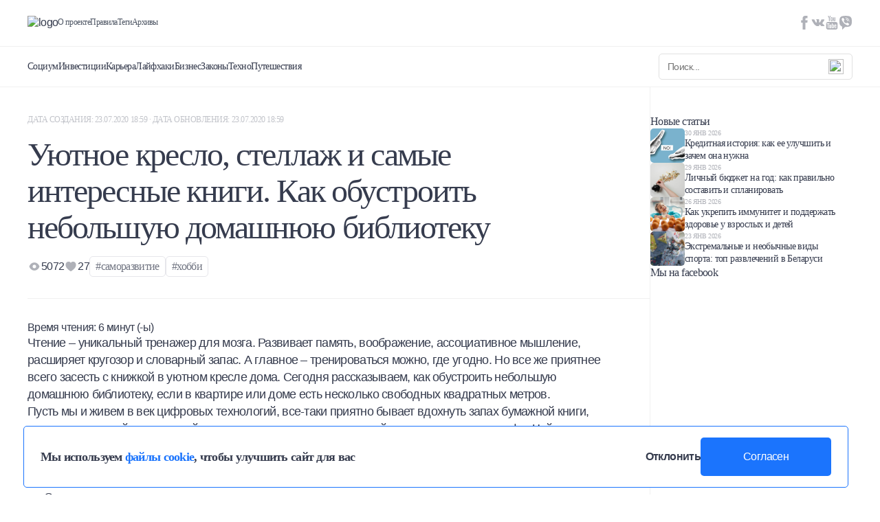

--- FILE ---
content_type: text/html; charset=UTF-8
request_url: https://mtblog.mtbank.by/uyutnoe-kreslo-stellazh-i-samye-interesnye-knigi-kak-obustroit-nebolshuyu-domashnyuyu-biblioteku/
body_size: 29096
content:
<!doctype html><html lang="ru-RU"><head><meta charset="UTF-8"><meta name="viewport" content="width=device-width, initial-scale=1, maximum-scale=1, user-scalable=0"><link rel="profile" href="https://gmpg.org/xfn/11"><link rel="preconnect" href="https://fonts.googleapis.com"><link rel="preconnect" href="https://fonts.gstatic.com" crossorigin><link data-optimized="1" href="https://mtblog.mtbank.by/wp-content/litespeed/css/c5ec53b6f18a06870fe210f8817119fa.css?ver=119fa" rel="stylesheet"><link
rel="stylesheet"
href="https://cdnjs.cloudflare.com/ajax/libs/animate.css/4.1.1/animate.min.css"
/><style>.post-views.entry-meta>span.post-views-icon.dashicons{display:none !important}.post-views-label{display:none !important}</style><link
rel="stylesheet"
href="https://cdn.jsdelivr.net/npm/swiper@11/swiper-bundle.min.css"
/> <script data-optimized="1" src="https://mtblog.mtbank.by/wp-content/litespeed/js/cf73f18a58dc0ed7286fa1151843ec67.js?ver=3ec67"></script> <meta name='robots' content='index, follow, max-image-preview:large, max-snippet:-1, max-video-preview:-1' /> <script data-cfasync="false" data-pagespeed-no-defer>var gtm4wp_datalayer_name = "dataLayer";
	var dataLayer = dataLayer || [];</script> <title>Уютное кресло, стеллаж и самые интересные книги. Как обустроить небольшую домашнюю библиотеку   - Блог МТБанка</title><link rel="canonical" href="https://mtblog.mtbank.by/uyutnoe-kreslo-stellazh-i-samye-interesnye-knigi-kak-obustroit-nebolshuyu-domashnyuyu-biblioteku/" /><meta property="og:locale" content="ru_RU" /><meta property="og:type" content="article" /><meta property="og:title" content="Уютное кресло, стеллаж и самые интересные книги. Как обустроить небольшую домашнюю библиотеку   - Блог МТБанка" /><meta property="og:description" content="Чтение – уникальный тренажер для мозга. Развивает память, воображение, ассоциативное мышление, расширяет кругозор и словарный запас. А главное – тренироваться можно, где угодно. Но все же приятнее всего засесть с книжкой в уютном кресле дома. Сегодня рассказываем, как обустроить небольшую домашнюю библиотеку, если в квартире или доме есть несколько свободных квадратных метров.  Пусть мы и [&hellip;]" /><meta property="og:url" content="https://mtblog.mtbank.by/uyutnoe-kreslo-stellazh-i-samye-interesnye-knigi-kak-obustroit-nebolshuyu-domashnyuyu-biblioteku/" /><meta property="og:site_name" content="Блог МТБанка" /><meta property="article:published_time" content="2020-07-23T15:59:44+00:00" /><meta property="og:image" content="https://mtblog.mtbank.by/wp-content/uploads/2020/07/shapka-kopiya-5.jpg" /><meta property="og:image:width" content="1400" /><meta property="og:image:height" content="788" /><meta property="og:image:type" content="image/jpeg" /><meta name="author" content="Alexander Vladyko" /><meta name="twitter:card" content="summary_large_image" /><meta name="twitter:label1" content="Written by" /><meta name="twitter:data1" content="Alexander Vladyko" /> <script type="application/ld+json" class="yoast-schema-graph">{"@context":"https://schema.org","@graph":[{"@type":"WebPage","@id":"https://mtblog.mtbank.by/uyutnoe-kreslo-stellazh-i-samye-interesnye-knigi-kak-obustroit-nebolshuyu-domashnyuyu-biblioteku/","url":"https://mtblog.mtbank.by/uyutnoe-kreslo-stellazh-i-samye-interesnye-knigi-kak-obustroit-nebolshuyu-domashnyuyu-biblioteku/","name":"Уютное кресло, стеллаж и самые интересные книги. Как обустроить небольшую домашнюю библиотеку   - Блог МТБанка","isPartOf":{"@id":"https://mtblog.mtbank.by/#website"},"primaryImageOfPage":{"@id":"https://mtblog.mtbank.by/uyutnoe-kreslo-stellazh-i-samye-interesnye-knigi-kak-obustroit-nebolshuyu-domashnyuyu-biblioteku/#primaryimage"},"image":{"@id":"https://mtblog.mtbank.by/uyutnoe-kreslo-stellazh-i-samye-interesnye-knigi-kak-obustroit-nebolshuyu-domashnyuyu-biblioteku/#primaryimage"},"thumbnailUrl":"https://mtblog.mtbank.by/wp-content/uploads/2020/07/shapka-kopiya-5.jpg","datePublished":"2020-07-23T15:59:44+00:00","dateModified":"2020-07-23T15:59:44+00:00","author":{"@id":"https://mtblog.mtbank.by/#/schema/person/17b39920281537004a4ad9696838129c"},"inLanguage":"ru-RU","potentialAction":[{"@type":"ReadAction","target":["https://mtblog.mtbank.by/uyutnoe-kreslo-stellazh-i-samye-interesnye-knigi-kak-obustroit-nebolshuyu-domashnyuyu-biblioteku/"]}]},{"@type":"ImageObject","inLanguage":"ru-RU","@id":"https://mtblog.mtbank.by/uyutnoe-kreslo-stellazh-i-samye-interesnye-knigi-kak-obustroit-nebolshuyu-domashnyuyu-biblioteku/#primaryimage","url":"https://mtblog.mtbank.by/wp-content/uploads/2020/07/shapka-kopiya-5.jpg","contentUrl":"https://mtblog.mtbank.by/wp-content/uploads/2020/07/shapka-kopiya-5.jpg","width":1400,"height":788},{"@type":"WebSite","@id":"https://mtblog.mtbank.by/#website","url":"https://mtblog.mtbank.by/","name":"Блог МТБанка","description":"О взаимоотношениях с финансами, о выгодных вложениях и скидках и о том, как не тратить деньги впустую - откровенно и нескучно. Если у вас есть любые вопросы на тему денег – вам в МТБлог.","potentialAction":[{"@type":"SearchAction","target":{"@type":"EntryPoint","urlTemplate":"https://mtblog.mtbank.by/?s={search_term_string}"},"query-input":"required name=search_term_string"}],"inLanguage":"ru-RU"},{"@type":"Person","@id":"https://mtblog.mtbank.by/#/schema/person/17b39920281537004a4ad9696838129c","name":"Alexander Vladyko","image":{"@type":"ImageObject","inLanguage":"ru-RU","@id":"https://mtblog.mtbank.by/#/schema/person/image/","url":"https://secure.gravatar.com/avatar/fa1aab6f47fba3ff342c57606404c7e2?s=96&d=mm&r=g","contentUrl":"https://secure.gravatar.com/avatar/fa1aab6f47fba3ff342c57606404c7e2?s=96&d=mm&r=g","caption":"Alexander Vladyko"},"url":"https://mtblog.mtbank.by/author/alexander-vladyko/"}]}</script> <link rel='dns-prefetch' href='//maxcdn.bootstrapcdn.com' /><link rel='dns-prefetch' href='//s.w.org' /><link rel="alternate" type="application/rss+xml" title="Блог МТБанка &raquo; Лента" href="https://mtblog.mtbank.by/feed/" /><link rel="alternate" type="application/rss+xml" title="Блог МТБанка &raquo; Лента комментариев" href="https://mtblog.mtbank.by/comments/feed/" /><link rel="alternate" type="application/rss+xml" title="Блог МТБанка &raquo; Лента комментариев к &laquo;Уютное кресло, стеллаж и самые интересные книги. Как обустроить небольшую домашнюю библиотеку  &raquo;" href="https://mtblog.mtbank.by/uyutnoe-kreslo-stellazh-i-samye-interesnye-knigi-kak-obustroit-nebolshuyu-domashnyuyu-biblioteku/feed/" /> <script>window._wpemojiSettings={"baseUrl":"https:\/\/s.w.org\/images\/core\/emoji\/14.0.0\/72x72\/","ext":".png","svgUrl":"https:\/\/s.w.org\/images\/core\/emoji\/14.0.0\/svg\/","svgExt":".svg","source":{"concatemoji":"https:\/\/mtblog.mtbank.by\/wp-includes\/js\/wp-emoji-release.min.js?ver=6.0.3"}};
/*! This file is auto-generated */
!function(e,a,t){var n,r,o,i=a.createElement("canvas"),p=i.getContext&&i.getContext("2d");function s(e,t){var a=String.fromCharCode,e=(p.clearRect(0,0,i.width,i.height),p.fillText(a.apply(this,e),0,0),i.toDataURL());return p.clearRect(0,0,i.width,i.height),p.fillText(a.apply(this,t),0,0),e===i.toDataURL()}function c(e){var t=a.createElement("script");t.src=e,t.defer=t.type="text/javascript",a.getElementsByTagName("head")[0].appendChild(t)}for(o=Array("flag","emoji"),t.supports={everything:!0,everythingExceptFlag:!0},r=0;r<o.length;r++)t.supports[o[r]]=function(e){if(!p||!p.fillText)return!1;switch(p.textBaseline="top",p.font="600 32px Arial",e){case"flag":return s([127987,65039,8205,9895,65039],[127987,65039,8203,9895,65039])?!1:!s([55356,56826,55356,56819],[55356,56826,8203,55356,56819])&&!s([55356,57332,56128,56423,56128,56418,56128,56421,56128,56430,56128,56423,56128,56447],[55356,57332,8203,56128,56423,8203,56128,56418,8203,56128,56421,8203,56128,56430,8203,56128,56423,8203,56128,56447]);case"emoji":return!s([129777,127995,8205,129778,127999],[129777,127995,8203,129778,127999])}return!1}(o[r]),t.supports.everything=t.supports.everything&&t.supports[o[r]],"flag"!==o[r]&&(t.supports.everythingExceptFlag=t.supports.everythingExceptFlag&&t.supports[o[r]]);t.supports.everythingExceptFlag=t.supports.everythingExceptFlag&&!t.supports.flag,t.DOMReady=!1,t.readyCallback=function(){t.DOMReady=!0},t.supports.everything||(n=function(){t.readyCallback()},a.addEventListener?(a.addEventListener("DOMContentLoaded",n,!1),e.addEventListener("load",n,!1)):(e.attachEvent("onload",n),a.attachEvent("onreadystatechange",function(){"complete"===a.readyState&&t.readyCallback()})),(e=t.source||{}).concatemoji?c(e.concatemoji):e.wpemoji&&e.twemoji&&(c(e.twemoji),c(e.wpemoji)))}(window,document,window._wpemojiSettings)</script> <style>img.wp-smiley,img.emoji{display:inline !important;border:none !important;box-shadow:none !important;height:1em !important;width:1em !important;margin:0 .07em !important;vertical-align:-.1em !important;background:0 0 !important;padding:0 !important}</style><link data-optimized="1" rel='stylesheet' id='icomoon-css'  href='https://mtblog.mtbank.by/wp-content/litespeed/css/f9924b27d427b9b6878fe56bf7fc9918.css?ver=03ea5' media='all' /><link data-optimized="1" rel='stylesheet' id='wp-block-library-css'  href='https://mtblog.mtbank.by/wp-content/litespeed/css/ab29d7433ffddd4037731f2b19bbd58f.css?ver=1c9d5' media='all' /><style id='global-styles-inline-css'>body{--wp--preset--color--black:#000;--wp--preset--color--cyan-bluish-gray:#abb8c3;--wp--preset--color--white:#fff;--wp--preset--color--pale-pink:#f78da7;--wp--preset--color--vivid-red:#cf2e2e;--wp--preset--color--luminous-vivid-orange:#ff6900;--wp--preset--color--luminous-vivid-amber:#fcb900;--wp--preset--color--light-green-cyan:#7bdcb5;--wp--preset--color--vivid-green-cyan:#00d084;--wp--preset--color--pale-cyan-blue:#8ed1fc;--wp--preset--color--vivid-cyan-blue:#0693e3;--wp--preset--color--vivid-purple:#9b51e0;--wp--preset--gradient--vivid-cyan-blue-to-vivid-purple:linear-gradient(135deg,rgba(6,147,227,1) 0%,#9b51e0 100%);--wp--preset--gradient--light-green-cyan-to-vivid-green-cyan:linear-gradient(135deg,#7adcb4 0%,#00d082 100%);--wp--preset--gradient--luminous-vivid-amber-to-luminous-vivid-orange:linear-gradient(135deg,rgba(252,185,0,1) 0%,rgba(255,105,0,1) 100%);--wp--preset--gradient--luminous-vivid-orange-to-vivid-red:linear-gradient(135deg,rgba(255,105,0,1) 0%,#cf2e2e 100%);--wp--preset--gradient--very-light-gray-to-cyan-bluish-gray:linear-gradient(135deg,#eee 0%,#a9b8c3 100%);--wp--preset--gradient--cool-to-warm-spectrum:linear-gradient(135deg,#4aeadc 0%,#9778d1 20%,#cf2aba 40%,#ee2c82 60%,#fb6962 80%,#fef84c 100%);--wp--preset--gradient--blush-light-purple:linear-gradient(135deg,#ffceec 0%,#9896f0 100%);--wp--preset--gradient--blush-bordeaux:linear-gradient(135deg,#fecda5 0%,#fe2d2d 50%,#6b003e 100%);--wp--preset--gradient--luminous-dusk:linear-gradient(135deg,#ffcb70 0%,#c751c0 50%,#4158d0 100%);--wp--preset--gradient--pale-ocean:linear-gradient(135deg,#fff5cb 0%,#b6e3d4 50%,#33a7b5 100%);--wp--preset--gradient--electric-grass:linear-gradient(135deg,#caf880 0%,#71ce7e 100%);--wp--preset--gradient--midnight:linear-gradient(135deg,#020381 0%,#2874fc 100%);--wp--preset--duotone--dark-grayscale:url('#wp-duotone-dark-grayscale');--wp--preset--duotone--grayscale:url('#wp-duotone-grayscale');--wp--preset--duotone--purple-yellow:url('#wp-duotone-purple-yellow');--wp--preset--duotone--blue-red:url('#wp-duotone-blue-red');--wp--preset--duotone--midnight:url('#wp-duotone-midnight');--wp--preset--duotone--magenta-yellow:url('#wp-duotone-magenta-yellow');--wp--preset--duotone--purple-green:url('#wp-duotone-purple-green');--wp--preset--duotone--blue-orange:url('#wp-duotone-blue-orange');--wp--preset--font-size--small:13px;--wp--preset--font-size--medium:20px;--wp--preset--font-size--large:36px;--wp--preset--font-size--x-large:42px}.has-black-color{color:var(--wp--preset--color--black) !important}.has-cyan-bluish-gray-color{color:var(--wp--preset--color--cyan-bluish-gray) !important}.has-white-color{color:var(--wp--preset--color--white) !important}.has-pale-pink-color{color:var(--wp--preset--color--pale-pink) !important}.has-vivid-red-color{color:var(--wp--preset--color--vivid-red) !important}.has-luminous-vivid-orange-color{color:var(--wp--preset--color--luminous-vivid-orange) !important}.has-luminous-vivid-amber-color{color:var(--wp--preset--color--luminous-vivid-amber) !important}.has-light-green-cyan-color{color:var(--wp--preset--color--light-green-cyan) !important}.has-vivid-green-cyan-color{color:var(--wp--preset--color--vivid-green-cyan) !important}.has-pale-cyan-blue-color{color:var(--wp--preset--color--pale-cyan-blue) !important}.has-vivid-cyan-blue-color{color:var(--wp--preset--color--vivid-cyan-blue) !important}.has-vivid-purple-color{color:var(--wp--preset--color--vivid-purple) !important}.has-black-background-color{background-color:var(--wp--preset--color--black) !important}.has-cyan-bluish-gray-background-color{background-color:var(--wp--preset--color--cyan-bluish-gray) !important}.has-white-background-color{background-color:var(--wp--preset--color--white) !important}.has-pale-pink-background-color{background-color:var(--wp--preset--color--pale-pink) !important}.has-vivid-red-background-color{background-color:var(--wp--preset--color--vivid-red) !important}.has-luminous-vivid-orange-background-color{background-color:var(--wp--preset--color--luminous-vivid-orange) !important}.has-luminous-vivid-amber-background-color{background-color:var(--wp--preset--color--luminous-vivid-amber) !important}.has-light-green-cyan-background-color{background-color:var(--wp--preset--color--light-green-cyan) !important}.has-vivid-green-cyan-background-color{background-color:var(--wp--preset--color--vivid-green-cyan) !important}.has-pale-cyan-blue-background-color{background-color:var(--wp--preset--color--pale-cyan-blue) !important}.has-vivid-cyan-blue-background-color{background-color:var(--wp--preset--color--vivid-cyan-blue) !important}.has-vivid-purple-background-color{background-color:var(--wp--preset--color--vivid-purple) !important}.has-black-border-color{border-color:var(--wp--preset--color--black) !important}.has-cyan-bluish-gray-border-color{border-color:var(--wp--preset--color--cyan-bluish-gray) !important}.has-white-border-color{border-color:var(--wp--preset--color--white) !important}.has-pale-pink-border-color{border-color:var(--wp--preset--color--pale-pink) !important}.has-vivid-red-border-color{border-color:var(--wp--preset--color--vivid-red) !important}.has-luminous-vivid-orange-border-color{border-color:var(--wp--preset--color--luminous-vivid-orange) !important}.has-luminous-vivid-amber-border-color{border-color:var(--wp--preset--color--luminous-vivid-amber) !important}.has-light-green-cyan-border-color{border-color:var(--wp--preset--color--light-green-cyan) !important}.has-vivid-green-cyan-border-color{border-color:var(--wp--preset--color--vivid-green-cyan) !important}.has-pale-cyan-blue-border-color{border-color:var(--wp--preset--color--pale-cyan-blue) !important}.has-vivid-cyan-blue-border-color{border-color:var(--wp--preset--color--vivid-cyan-blue) !important}.has-vivid-purple-border-color{border-color:var(--wp--preset--color--vivid-purple) !important}.has-vivid-cyan-blue-to-vivid-purple-gradient-background{background:var(--wp--preset--gradient--vivid-cyan-blue-to-vivid-purple) !important}.has-light-green-cyan-to-vivid-green-cyan-gradient-background{background:var(--wp--preset--gradient--light-green-cyan-to-vivid-green-cyan) !important}.has-luminous-vivid-amber-to-luminous-vivid-orange-gradient-background{background:var(--wp--preset--gradient--luminous-vivid-amber-to-luminous-vivid-orange) !important}.has-luminous-vivid-orange-to-vivid-red-gradient-background{background:var(--wp--preset--gradient--luminous-vivid-orange-to-vivid-red) !important}.has-very-light-gray-to-cyan-bluish-gray-gradient-background{background:var(--wp--preset--gradient--very-light-gray-to-cyan-bluish-gray) !important}.has-cool-to-warm-spectrum-gradient-background{background:var(--wp--preset--gradient--cool-to-warm-spectrum) !important}.has-blush-light-purple-gradient-background{background:var(--wp--preset--gradient--blush-light-purple) !important}.has-blush-bordeaux-gradient-background{background:var(--wp--preset--gradient--blush-bordeaux) !important}.has-luminous-dusk-gradient-background{background:var(--wp--preset--gradient--luminous-dusk) !important}.has-pale-ocean-gradient-background{background:var(--wp--preset--gradient--pale-ocean) !important}.has-electric-grass-gradient-background{background:var(--wp--preset--gradient--electric-grass) !important}.has-midnight-gradient-background{background:var(--wp--preset--gradient--midnight) !important}.has-small-font-size{font-size:var(--wp--preset--font-size--small) !important}.has-medium-font-size{font-size:var(--wp--preset--font-size--medium) !important}.has-large-font-size{font-size:var(--wp--preset--font-size--large) !important}.has-x-large-font-size{font-size:var(--wp--preset--font-size--x-large) !important}</style><link data-optimized="1" rel='stylesheet' id='contact-form-7-css'  href='https://mtblog.mtbank.by/wp-content/litespeed/css/bcd487274c4720568f479ba495a1e28d.css?ver=e2177' media='all' /><link data-optimized="1" rel='stylesheet' id='oacs-spl-public-css'  href='https://mtblog.mtbank.by/wp-content/litespeed/css/d51444c49aa7071144eb0de2013213da.css?ver=1c7f1' media='' /><link data-optimized="1" rel='stylesheet' id='cff-css'  href='https://mtblog.mtbank.by/wp-content/litespeed/css/db9cd40091a8de38226e7f5c546a2065.css?ver=67eea' media='all' /><link data-optimized="1" rel='stylesheet' id='sb-font-awesome-css'  href='https://mtblog.mtbank.by/wp-content/litespeed/css/47e9f5496ada3c5847d52c6e4a5211b9.css?ver=211b9' media='all' /><link data-optimized="1" rel='stylesheet' id='mtblog-theme-style-css'  href='https://mtblog.mtbank.by/wp-content/litespeed/css/dfeaed09d5fca5a187dcbabe2d0d6004.css?ver=f2a91' media='all' /> <script src='https://mtblog.mtbank.by/wp-includes/js/jquery/jquery.min.js?ver=3.6.0' id='jquery-core-js'></script> <script data-optimized="1" src='https://mtblog.mtbank.by/wp-content/litespeed/js/16d47f8b2b8ef6cf85804bd6581ec76d.js?ver=f9bea' id='jquery-migrate-js'></script> <script data-optimized="1" id='solid-post-likes-public-js-js-extra'>var oacs_spl_solid_likes={"ajaxurl":"https:\/\/mtblog.mtbank.by\/wp-admin\/admin-ajax.php"}</script> <script data-optimized="1" src='https://mtblog.mtbank.by/wp-content/litespeed/js/743a4e24c364171ce8fcdb53a97c2714.js?ver=9ba00' id='solid-post-likes-public-js-js'></script> <link rel="https://api.w.org/" href="https://mtblog.mtbank.by/wp-json/" /><link rel="alternate" type="application/json" href="https://mtblog.mtbank.by/wp-json/wp/v2/posts/9333" /><link rel="EditURI" type="application/rsd+xml" title="RSD" href="https://mtblog.mtbank.by/xmlrpc.php?rsd" /><link rel="wlwmanifest" type="application/wlwmanifest+xml" href="https://mtblog.mtbank.by/wp-includes/wlwmanifest.xml" /><meta name="generator" content="WordPress 6.0.3" /><link rel='shortlink' href='https://mtblog.mtbank.by/?p=9333' /><link rel="alternate" type="application/json+oembed" href="https://mtblog.mtbank.by/wp-json/oembed/1.0/embed?url=https%3A%2F%2Fmtblog.mtbank.by%2Fuyutnoe-kreslo-stellazh-i-samye-interesnye-knigi-kak-obustroit-nebolshuyu-domashnyuyu-biblioteku%2F" /><link rel="alternate" type="text/xml+oembed" href="https://mtblog.mtbank.by/wp-json/oembed/1.0/embed?url=https%3A%2F%2Fmtblog.mtbank.by%2Fuyutnoe-kreslo-stellazh-i-samye-interesnye-knigi-kak-obustroit-nebolshuyu-domashnyuyu-biblioteku%2F&#038;format=xml" /> <script data-cfasync="false" data-pagespeed-no-defer type="text/javascript">var dataLayer_content = {"pagePostType":"post","pagePostType2":"single-post","pageCategory":["instruktsii"],"pageAttributes":["samorazvitie","hobbi"],"pagePostAuthor":"Alexander Vladyko"};
	dataLayer.push( dataLayer_content );</script> <script data-cfasync="false">(function(w,d,s,l,i){w[l]=w[l]||[];w[l].push({'gtm.start':
new Date().getTime(),event:'gtm.js'});var f=d.getElementsByTagName(s)[0],
j=d.createElement(s),dl=l!='dataLayer'?'&l='+l:'';j.async=true;j.src=
'//www.googletagmanager.com/gtm.js?id='+i+dl;f.parentNode.insertBefore(j,f);
})(window,document,'script','dataLayer','GTM-K5Q22N2');</script> <link rel="apple-touch-icon" sizes="60x60" href="/wp-content/uploads/fbrfg/apple-touch-icon.png"><link rel="icon" type="image/png" sizes="32x32" href="/wp-content/uploads/fbrfg/favicon-32x32.png"><link rel="icon" type="image/png" sizes="16x16" href="/wp-content/uploads/fbrfg/favicon-16x16.png"><link rel="manifest" href="/wp-content/uploads/fbrfg/site.webmanifest"><link rel="mask-icon" href="/wp-content/uploads/fbrfg/safari-pinned-tab.svg" color="#5bbad5"><link rel="shortcut icon" href="/wp-content/uploads/fbrfg/favicon.ico"><meta name="msapplication-TileColor" content="#da532c"><meta name="msapplication-config" content="/wp-content/uploads/fbrfg/browserconfig.xml"><meta name="theme-color" content="#ffffff"><link rel="pingback" href="https://mtblog.mtbank.by/xmlrpc.php"><link rel="icon" href="https://mtblog.mtbank.by/wp-content/uploads/2017/02/cropped-icon-32x32.png" sizes="32x32" /><link rel="icon" href="https://mtblog.mtbank.by/wp-content/uploads/2017/02/cropped-icon-192x192.png" sizes="192x192" /><link rel="apple-touch-icon" href="https://mtblog.mtbank.by/wp-content/uploads/2017/02/cropped-icon-180x180.png" /><meta name="msapplication-TileImage" content="https://mtblog.mtbank.by/wp-content/uploads/2017/02/cropped-icon-270x270.png" /></head><body class="post-template-default single single-post postid-9333 single-format-standard">
<svg xmlns="http://www.w3.org/2000/svg" viewBox="0 0 0 0" width="0" height="0" focusable="false" role="none" style="visibility: hidden; position: absolute; left: -9999px; overflow: hidden;" ><defs><filter id="wp-duotone-dark-grayscale"><feColorMatrix color-interpolation-filters="sRGB" type="matrix" values=" .299 .587 .114 0 0 .299 .587 .114 0 0 .299 .587 .114 0 0 .299 .587 .114 0 0 " /><feComponentTransfer color-interpolation-filters="sRGB" ><feFuncR type="table" tableValues="0 0.49803921568627" /><feFuncG type="table" tableValues="0 0.49803921568627" /><feFuncB type="table" tableValues="0 0.49803921568627" /><feFuncA type="table" tableValues="1 1" /></feComponentTransfer><feComposite in2="SourceGraphic" operator="in" /></filter></defs></svg><svg xmlns="http://www.w3.org/2000/svg" viewBox="0 0 0 0" width="0" height="0" focusable="false" role="none" style="visibility: hidden; position: absolute; left: -9999px; overflow: hidden;" ><defs><filter id="wp-duotone-grayscale"><feColorMatrix color-interpolation-filters="sRGB" type="matrix" values=" .299 .587 .114 0 0 .299 .587 .114 0 0 .299 .587 .114 0 0 .299 .587 .114 0 0 " /><feComponentTransfer color-interpolation-filters="sRGB" ><feFuncR type="table" tableValues="0 1" /><feFuncG type="table" tableValues="0 1" /><feFuncB type="table" tableValues="0 1" /><feFuncA type="table" tableValues="1 1" /></feComponentTransfer><feComposite in2="SourceGraphic" operator="in" /></filter></defs></svg><svg xmlns="http://www.w3.org/2000/svg" viewBox="0 0 0 0" width="0" height="0" focusable="false" role="none" style="visibility: hidden; position: absolute; left: -9999px; overflow: hidden;" ><defs><filter id="wp-duotone-purple-yellow"><feColorMatrix color-interpolation-filters="sRGB" type="matrix" values=" .299 .587 .114 0 0 .299 .587 .114 0 0 .299 .587 .114 0 0 .299 .587 .114 0 0 " /><feComponentTransfer color-interpolation-filters="sRGB" ><feFuncR type="table" tableValues="0.54901960784314 0.98823529411765" /><feFuncG type="table" tableValues="0 1" /><feFuncB type="table" tableValues="0.71764705882353 0.25490196078431" /><feFuncA type="table" tableValues="1 1" /></feComponentTransfer><feComposite in2="SourceGraphic" operator="in" /></filter></defs></svg><svg xmlns="http://www.w3.org/2000/svg" viewBox="0 0 0 0" width="0" height="0" focusable="false" role="none" style="visibility: hidden; position: absolute; left: -9999px; overflow: hidden;" ><defs><filter id="wp-duotone-blue-red"><feColorMatrix color-interpolation-filters="sRGB" type="matrix" values=" .299 .587 .114 0 0 .299 .587 .114 0 0 .299 .587 .114 0 0 .299 .587 .114 0 0 " /><feComponentTransfer color-interpolation-filters="sRGB" ><feFuncR type="table" tableValues="0 1" /><feFuncG type="table" tableValues="0 0.27843137254902" /><feFuncB type="table" tableValues="0.5921568627451 0.27843137254902" /><feFuncA type="table" tableValues="1 1" /></feComponentTransfer><feComposite in2="SourceGraphic" operator="in" /></filter></defs></svg><svg xmlns="http://www.w3.org/2000/svg" viewBox="0 0 0 0" width="0" height="0" focusable="false" role="none" style="visibility: hidden; position: absolute; left: -9999px; overflow: hidden;" ><defs><filter id="wp-duotone-midnight"><feColorMatrix color-interpolation-filters="sRGB" type="matrix" values=" .299 .587 .114 0 0 .299 .587 .114 0 0 .299 .587 .114 0 0 .299 .587 .114 0 0 " /><feComponentTransfer color-interpolation-filters="sRGB" ><feFuncR type="table" tableValues="0 0" /><feFuncG type="table" tableValues="0 0.64705882352941" /><feFuncB type="table" tableValues="0 1" /><feFuncA type="table" tableValues="1 1" /></feComponentTransfer><feComposite in2="SourceGraphic" operator="in" /></filter></defs></svg><svg xmlns="http://www.w3.org/2000/svg" viewBox="0 0 0 0" width="0" height="0" focusable="false" role="none" style="visibility: hidden; position: absolute; left: -9999px; overflow: hidden;" ><defs><filter id="wp-duotone-magenta-yellow"><feColorMatrix color-interpolation-filters="sRGB" type="matrix" values=" .299 .587 .114 0 0 .299 .587 .114 0 0 .299 .587 .114 0 0 .299 .587 .114 0 0 " /><feComponentTransfer color-interpolation-filters="sRGB" ><feFuncR type="table" tableValues="0.78039215686275 1" /><feFuncG type="table" tableValues="0 0.94901960784314" /><feFuncB type="table" tableValues="0.35294117647059 0.47058823529412" /><feFuncA type="table" tableValues="1 1" /></feComponentTransfer><feComposite in2="SourceGraphic" operator="in" /></filter></defs></svg><svg xmlns="http://www.w3.org/2000/svg" viewBox="0 0 0 0" width="0" height="0" focusable="false" role="none" style="visibility: hidden; position: absolute; left: -9999px; overflow: hidden;" ><defs><filter id="wp-duotone-purple-green"><feColorMatrix color-interpolation-filters="sRGB" type="matrix" values=" .299 .587 .114 0 0 .299 .587 .114 0 0 .299 .587 .114 0 0 .299 .587 .114 0 0 " /><feComponentTransfer color-interpolation-filters="sRGB" ><feFuncR type="table" tableValues="0.65098039215686 0.40392156862745" /><feFuncG type="table" tableValues="0 1" /><feFuncB type="table" tableValues="0.44705882352941 0.4" /><feFuncA type="table" tableValues="1 1" /></feComponentTransfer><feComposite in2="SourceGraphic" operator="in" /></filter></defs></svg><svg xmlns="http://www.w3.org/2000/svg" viewBox="0 0 0 0" width="0" height="0" focusable="false" role="none" style="visibility: hidden; position: absolute; left: -9999px; overflow: hidden;" ><defs><filter id="wp-duotone-blue-orange"><feColorMatrix color-interpolation-filters="sRGB" type="matrix" values=" .299 .587 .114 0 0 .299 .587 .114 0 0 .299 .587 .114 0 0 .299 .587 .114 0 0 " /><feComponentTransfer color-interpolation-filters="sRGB" ><feFuncR type="table" tableValues="0.098039215686275 1" /><feFuncG type="table" tableValues="0 0.66274509803922" /><feFuncB type="table" tableValues="0.84705882352941 0.41960784313725" /><feFuncA type="table" tableValues="1 1" /></feComponentTransfer><feComposite in2="SourceGraphic" operator="in" /></filter></defs></svg><noscript><iframe src="https://www.googletagmanager.com/ns.html?id=GTM-K5Q22N2" height="0" width="0" style="display:none;visibility:hidden" aria-hidden="true"></iframe></noscript><div id="page" class="site TEMPLATE"><div class="GlobalCookie pos-fixed"><div class="GlobalCookie__wrapper container"><div class="d-flex aic w100">
<span class="fz-18 fw700 font_regular">Мы используем <a href="https://mtblog.mtbank.by/wp-content/uploads/2024/10/policy_mtbank_processing_cookies.pdf" target="_blank" class="blue fw700 font_regular">файлы cookie</a>, чтобы улучшить сайт для вас</span><div class="d-flex fd-r">
<button class="fz-16 fw600 opacity leaveSite">Отклонить</button>
<button class="bg_blue br-5 white cookieDone">Согласен</button></div></div></div></div>
<button
class="btnScrollTop pos-fixed z-1"
><svg xmlns="http://www.w3.org/2000/svg" width="48" height="48"><circle cx="24" cy="24" r="24"/><path  d="M23.293 13.293a1.002 1.002 0 0 1 1.414 0l8 8a1 1 0 0 1-1.414 1.414L25 16.414V34a1 1 0 1 1-2 0V16.414l-6.293 6.293a1 1 0 0 1-1.414-1.414l8-8Z"/></svg></button>
<span class="this_alert z-5 pos-fixed">Ссылка успешно скопирована!</span><header class="Header pos-fixed bg_white w100 z-2" style="flex: 0 0 auto"><div class="Header__wrapper d-flex fd-c"><div class="Header__wrapper_top d-flex aic jcsb this_top container w100">
<a href="/" class="opacity logo_header">
<img alt="logo" loading="lazy" src="https://mtblog.mtbank.by/wp-content/themes/mtblog/dist/img/logo.svg" />
</a><div class="d-flex aic flex-1 mobile_none"><a class="fz-12 grayV2 font_regular" href="https://mtblog.mtbank.by/o-proekte/">О проекте</a></li>
<a class="fz-12 grayV2 font_regular" href="https://mtblog.mtbank.by/pravila/">Правила</a></li>
<a class="fz-12 grayV2 font_regular" href="https://mtblog.mtbank.by/tegi/">Теги</a></li>
<a class="fz-12 grayV2 font_regular" href="https://mtblog.mtbank.by/arhivy/">Архивы</a></li></div><div class="this_social d-flex mobile_none">
<a class="opacity_text2" target="_blank" href="https://www.facebook.com/mtbank.by">
<svg width="20" height="20" viewBox="0 0 20 20" fill="none" xmlns="http://www.w3.org/2000/svg">
<path d="M11.5 6.6V4.8C11.5 4.5 11.5 4.3 11.5 4.2C11.5 4.1 11.6 3.9 11.7 3.8C11.8 3.7 11.9 3.6 12.1 3.5C12.3 3.4 12.5 3.4 12.9 3.4H14.6V0H11.8C10.2 0 9.10005 0.4 8.40005 1.1C7.70005 1.9 7.40005 3 7.40005 4.4V6.5H5.30005V10H7.40005V20H11.5V10H14.3L14.7 6.6H11.5Z" fill="#AFB1B8"/>
</svg>
</a>
<a class="opacity_text2" target="_blank" href="https://vk.com/mtbank_belarus">
<svg width="38" height="20" viewBox="0 0 38 20" fill="none" xmlns="http://www.w3.org/2000/svg">
<g clip-path="url(#clip0_1255_1027)">
<path d="M36.2 18.1C36.2 18 36.0999 17.9 36.0999 17.9C35.4999 16.8 34.2999 15.5 32.5999 13.9C31.7999 13.2 31.3 12.7 31.1 12.4C30.7 11.9 30.5999 11.4 30.7999 10.9C30.8999 10.5 31.5 9.7 32.4 8.5C32.9 7.9 33.2999 7.3 33.5999 6.9C35.6999 4.1 36.5999 2.3 36.2999 1.5L36.2 1.3C36.1 1.2 35.8999 1.1 35.5999 1C35.2999 0.9 34.9 0.9 34.4 1H29.1C29 1 28.9 1 28.7 1H28.6H28.5L28.4 1.1C28.3 1.1 28.3 1.2 28.2 1.3C28.1 1.4 28.1 1.5 28 1.6C27.4 3.1 26.8 4.4 26 5.7C25.5 6.5 25.0999 7.1 24.7999 7.7C24.3999 8.3 24.1 8.7 23.9 8.9C23.6 9.2 23.4 9.4 23.2 9.5C23 9.7 22.8 9.7 22.7 9.7C22.6 9.7 22.5 9.7 22.4 9.6C22.2 9.5 22.1 9.3 22 9.2C21.9 9 21.7999 8.8 21.7999 8.5C21.7999 8.2 21.7 8 21.7 7.8C21.7 7.6 21.7 7.3 21.7 6.9C21.7 6.5 21.7 6.3 21.7 6.1C21.7 5.6 21.7 5.1 21.7 4.6C21.7 4.1 21.7 3.6 21.7 3.3C21.7 3 21.7 2.6 21.7 2.3C21.7 2 21.7 1.7 21.6 1.5C21.6 1.3 21.5 1.1 21.4 0.9C21.3 0.7 21.2 0.6 21 0.5C20.8 0.4 20.6 0.3 20.4 0.3C20 0.1 19.2 0 18.2 0C15.9 0 14.5 0.1 13.8 0.4C13.5 0.5 13.3 0.7 13.1 0.9C12.9 1.2 12.9 1.3 13 1.3C13.7 1.4 14.2 1.7 14.6 2.1L14.7 2.3C14.8 2.5 14.9 2.7 15 3.1C15.1 3.5 15.1 3.9 15.2 4.4C15.3 5.3 15.3 6 15.2 6.7C15 7.5 15 8 14.9 8.4C14.8 8.8 14.8 9 14.7 9.3C14.6 9.5 14.5 9.7 14.5 9.7L14.4 9.8C14.2 9.9 14.1 9.9 13.9 9.9C13.7 9.9 13.5 9.8 13.3 9.6C13.1 9.4 12.8 9.2 12.5 8.9C12.2 8.6 11.9 8.2 11.6 7.6C11.3 7.1 10.9 6.4 10.6 5.7L10.3 5.2C10.1 4.9 9.89995 4.4 9.59995 3.7C9.19995 3 8.89995 2.4 8.69995 1.8C8.59995 1.5 8.49995 1.3 8.29995 1.2H8.19995C8.09995 1.1 7.99995 1.1 7.89995 1C7.69995 0.9 7.59995 0.9 7.49995 0.9H2.49995C1.99995 0.9 1.59995 1 1.39995 1.3L1.29995 1.4C1.29995 1.5 1.19995 1.6 1.19995 1.7C1.19995 1.8 1.19995 2 1.29995 2.2C1.99995 3.9 2.79995 5.6 3.69995 7.2C4.59995 8.8 5.39995 10 5.99995 11C6.59995 12 7.29995 12.9 7.89995 13.8C8.59995 14.7 8.99995 15.2 9.19995 15.5C9.39995 15.7 9.59995 15.9 9.69995 16L10.2 16.4C10.5 16.7 10.9 17 11.5 17.4C12.1 17.8 12.7 18.2 13.4 18.6C14.1 19 14.9 19.3 15.8 19.6C16.7 19.8 17.6 19.9 18.5 19.9H20.6C21 19.9 21.3 19.7 21.6 19.5L21.7 19.4C21.7 19.3 21.7999 19.2 21.7999 19.1C21.7999 18.9 21.9 18.8 21.9 18.6C21.9 18.1 21.9 17.6 22 17.2C22.1 16.8 22.1999 16.5 22.2999 16.3C22.3999 16.1 22.5 15.9 22.7 15.8C22.8 15.7 22.9 15.6 23 15.5C23.1 15.5 23.1 15.4 23.1 15.4C23.4 15.3 23.7 15.4 24.1 15.7C24.5 16 24.9 16.3 25.2 16.8C25.5 17.2 26 17.7 26.5 18.2C27 18.7 27.3999 19.1 27.7999 19.4L28.2 19.6C28.4 19.7 28.8 19.9 29.1 20C29.5 20.1 29.8 20.2 30.1 20.1L34.7999 20C35.2999 20 35.6 19.9 35.9 19.8C36.2 19.6 36.3 19.5 36.4 19.3C36.4 19.1 36.5 18.9 36.4 18.7C36.2 18.3 36.2 18.2 36.2 18.1Z" fill="#AFB1B8"/>
</g>
<defs>
<clipPath id="clip0_1255_1027">
<rect width="37.6" height="20" fill="white"/>
</clipPath>
</defs>
</svg>
</a>
<a class="opacity_text2" target="_blank" href="https://www.youtube.com/user/MTBankBelarus">
<svg width="20" height="20" viewBox="0 0 20 20" fill="none" xmlns="http://www.w3.org/2000/svg">
<path d="M15.8 14.6H14.7V14C14.7 13.7 14.9 13.5 15.2 13.5H15.3C15.6 13.5 15.8 13.7 15.8 14V14.6ZM11.6 13.3C11.3 13.3 11.1 13.5 11.1 13.7V16.8C11.1 17 11.3 17.2 11.6 17.2C11.9 17.2 12.1 17 12.1 16.8V13.7C12.2 13.5 11.9 13.3 11.6 13.3ZM18.2999 11.5V17.4C18.2999 18.8 17.1 20 15.6 20H4.39995C2.89995 20 1.69995 18.8 1.69995 17.4V11.5C1.69995 10.1 2.89995 9 4.39995 9H15.6C17.1 9 18.2999 10.1 18.2999 11.5ZM5.09995 18.1V11.9H6.49995V11H2.79995V11.9H3.99995V18.1H5.09995ZM9.29995 12.8H8.09995V16.1C8.09995 16.6 8.09995 16.8 8.09995 16.9C7.99995 17.2 7.59995 17.4 7.39995 16.9C7.39995 16.8 7.39995 16.5 7.39995 16.1V12.8H6.29995V16.1C6.29995 16.6 6.29995 17 6.29995 17.2C6.29995 17.5 6.29995 17.9 6.59995 18.1C7.09995 18.5 8.09995 18 8.39995 17.5V18.2H9.29995V12.8ZM13 16.6V13.8C13 12.7 12.2 12.1 11.1 13V10.9H9.89995V18H10.9L11 17.6C12.3 18.7 13 17.9 13 16.6ZM16.6 16.2H15.7V16.3V16.8C15.7 17.1 15.5 17.3 15.2 17.3H15C14.7 17.3 14.5 17.1 14.5 16.8V16.7V16.2V15.5H16.5V14.8C16.5 14.3 16.5 13.7 16.4 13.4C16.3 12.4 14.9 12.3 14.2 12.8C14 13 13.8 13.2 13.7 13.5C13.6 13.8 13.6 14.2 13.6 14.7V16.3C13.7 19 17 18.6 16.6 16.2ZM12.2 7.3C12.3 7.4 12.4 7.6 12.5 7.7C12.6 7.8 12.8 7.8 13 7.8C13.2 7.8 13.3 7.8 13.4 7.7C13.5 7.6 13.6 7.5 13.7 7.3V7.8H15V2.2H14V6.5C14 6.7 13.8 6.9 13.6 6.9C13.4 6.9 13.2 6.7 13.2 6.5V2.2H12.1V5.9C12.1 6.4 12.1 6.7 12.1 6.8C12.1 7 12.1 7.1 12.2 7.3ZM8.29995 4.2C8.29995 3.7 8.29995 3.3 8.39995 3C8.49995 2.7 8.59995 2.5 8.89995 2.3C9.09995 2 9.39995 2 9.79995 2C10.1 2 10.4 2.1 10.6 2.2C10.8 2.3 11 2.5 11.1 2.7C11.2 2.9 11.3 3.1 11.3 3.3C11.3 3.5 11.4 3.8 11.4 4.2V5.6C11.4 6.1 11.4 6.5 11.3 6.7C11.3 6.9 11.2 7.2 11 7.4C10.9 7.6 10.7 7.8 10.5 7.9C10.3 8 10.1 8 9.79995 8C9.49995 8 9.29995 8 9.09995 7.9C8.89995 7.6 8.69995 7.5 8.59995 7.3C8.49995 7.2 8.39995 6.9 8.29995 6.7C8.29995 6.5 8.19995 6.1 8.19995 5.6L8.29995 4.2ZM9.29995 6.4C9.29995 6.7 9.49995 7 9.79995 7C10.1 7 10.3 6.7 10.3 6.4V3.4C10.3 3.1 10.1 2.8 9.79995 2.8C9.49995 2.8 9.29995 3.1 9.29995 3.4V6.4ZM5.69995 7.8H6.89995V3.6L8.39995 0H6.99995L6.29995 2.7L5.49995 0H4.19995L5.69995 3.6V7.8Z" fill="#AFB1B8"/>
</svg>
</a>
<a class="opacity_text2" target="_blank" href="http://chats.viber.com/mtbank">
<svg width="20" height="20" viewBox="0 0 20 20" fill="none" xmlns="http://www.w3.org/2000/svg">
<g clip-path="url(#clip0_1255_1033)">
<path d="M15 0.500049C11.7 -0.0999512 8.29995 -0.0999512 4.99995 0.500049C3.49995 0.800049 1.69995 2.50005 1.39995 4.00005C0.799951 6.70005 0.799951 9.50005 1.39995 12.2C1.79995 13.6 3.59995 15.4 4.99995 15.7C5.09995 15.7 5.09995 15.8 5.09995 15.8V19.8C5.09995 20 5.29995 20.1 5.49995 20L7.39995 18C7.39995 18 8.89995 16.4001 9.19995 16.2001H9.29995C11.2 16.3001 13.1 16.1 15 15.7C16.5 15.4 18.3 13.6 18.6 12.2C19.2 9.50005 19.2 6.70005 18.6 4.00005C18.3 2.50005 16.5 0.800049 15 0.500049ZM15.1 12.4C14.8 13 14.4 13.5 13.8 13.9C13.6 14 13.4 14 13.2 14.1C13 14 12.8 14 12.6 13.9C10.6 13.1 8.69995 12 7.19995 10.3C6.29995 9.20005 5.59995 8.20005 4.99995 7.00005C4.79995 6.50005 4.49995 5.90005 4.29995 5.40005C4.09995 4.90005 4.39995 4.40005 4.69995 4.00005C4.99995 3.60005 5.39995 3.30005 5.79995 3.10005C6.19995 2.90005 6.49995 3.00005 6.69995 3.30005C7.19995 3.90005 7.69995 4.50005 8.09995 5.20005C8.29995 5.60005 8.29995 6.20005 7.79995 6.50005C7.79995 6.60005 7.69995 6.70005 7.59995 6.70005C7.49995 6.80005 7.39995 6.90005 7.29995 7.00005C7.19995 7.20005 7.19995 7.40005 7.29995 7.60005C7.79995 9.10005 8.69995 10.2 10.2 10.8C10.4 10.9 10.7 11 10.9 11C11.4 10.9 11.5 10.4 11.8 10.2C12.1 9.90005 12.5 9.90005 12.8 10.2C13.1 10.4 13.5 10.6 13.8 10.9C14.1 11.1 14.4 11.3 14.7 11.6C15.1 11.7 15.2 12 15.1 12.4ZM12.4 7.60005C12.3 7.60005 12.3 7.60005 12.4 7.60005C12.2 7.60005 12.1 7.50005 12 7.30005C12 7.10005 12 7.00005 12 6.80005C11.9 6.50005 11.8 6.30005 11.6 6.10005C11.4 6.10005 11.3 6.00005 11.2 6.00005C11 6.00005 10.9 6.00005 10.7 5.90005C10.5 5.90005 10.4 5.70005 10.5 5.50005C10.5 5.30005 10.7 5.20005 10.8 5.20005C11.8 5.30005 12.6 5.80005 12.7 7.00005C12.7 7.10005 12.7 7.20005 12.7 7.30005C12.6 7.50005 12.5 7.60005 12.4 7.60005ZM11.8 4.80005C11.5 4.60005 11.1 4.50005 10.8 4.50005C10.6 4.50005 10.5 4.50005 10.3 4.40005C10.1 4.40005 9.99995 4.30005 9.99995 4.10005C9.99995 3.90005 10.1 3.80005 10.3 3.80005C10.9 3.80005 11.5 4.00005 12.1 4.30005C13.2 4.90005 13.8 5.80005 14 7.00005C14 7.10005 14 7.10005 14 7.20005C14 7.30005 14 7.50005 14 7.70005C14 7.70005 14 7.80005 14 7.90005C13.9 8.20005 13.5 8.20005 13.4 7.90005C13.4 7.80005 13.4 7.70005 13.4 7.60005C13.4 7.00005 13.3 6.50005 13 6.00005C12.7 5.50005 12.3 5.10005 11.8 4.80005ZM15.2 8.60005C15 8.60005 14.9 8.40005 14.9 8.20005C14.9 7.80005 14.9 7.40005 14.8 7.10005C14.5 5.10005 12.9 3.50005 10.9 3.10005C10.6 3.10005 10.3 3.10005 9.99995 3.00005C9.79995 3.00005 9.59995 3.00005 9.49995 2.80005C9.49995 2.60005 9.59995 2.40005 9.79995 2.40005C9.89995 2.40005 9.89995 2.40005 9.99995 2.40005C12.6 2.50005 10.2 2.40005 9.99995 2.40005C12.7 2.50005 14.9 4.30005 15.3 6.90005C15.4 7.40005 15.4 7.80005 15.4 8.30005C15.5 8.50005 15.4 8.60005 15.2 8.60005Z" fill="#AFB1B8"/>
</g>
<defs>
<clipPath id="clip0_1255_1033">
<rect width="20" height="20" fill="white"/>
</clipPath>
</defs>
</svg>
</a></div><div class="this_mobile_icons mobile_show d-flex aic flex-1 jcfe"><div class="search_mobile d-flex aic pos-r">
<img class="c-p mobile_show search_mobile_open" src="https://mtblog.mtbank.by/wp-content/themes/mtblog/dist/img/searchIcon.svg" /><form action="/" method="get" class="w100">
<input class="w100" placeholder="Поиск..." type="text" name="s" id="search" value=""></form>
<svg class="d-none right-0 pos-a search_mobile_close c-p" xmlns="http://www.w3.org/2000/svg" width="24" height="24"><path fill="none" d="M0 0h24v24H0V0z"/><path d="M18.3 5.71a.996.996 0 0 0-1.41 0L12 10.59 7.11 5.7A.996.996 0 1 0 5.7 7.11L10.59 12 5.7 16.89a.996.996 0 1 0 1.41 1.41L12 13.41l4.89 4.89a.996.996 0 1 0 1.41-1.41L13.41 12l4.89-4.89c.38-.38.38-1.02 0-1.4z"/></svg></div><div class="this_hamburger mobile_show z-2 c-p">
<svg xmlns="http://www.w3.org/2000/svg" width="24" height="24"><path fill="none" d="M0 0h24v24H0V0z"/><path d="M4 18h16c.55 0 1-.45 1-1s-.45-1-1-1H4c-.55 0-1 .45-1 1s.45 1 1 1zm0-5h16c.55 0 1-.45 1-1s-.45-1-1-1H4c-.55 0-1 .45-1 1s.45 1 1 1zM3 7c0 .55.45 1 1 1h16c.55 0 1-.45 1-1s-.45-1-1-1H4c-.55 0-1 .45-1 1z"/></svg></div></div></div><div class="this_bottom pos-r"><div class="d-flex jcsb container"><div class="d-flex aic flex-1 over-hidden over-x-auto">
<a href="https://mtblog.mtbank.by/category/social/" class="fz-14 nowrap font_medium">Социум</a>
<a href="https://mtblog.mtbank.by/category/investor/" class="fz-14 nowrap font_medium">Инвестиции</a>
<a href="https://mtblog.mtbank.by/category/career/" class="fz-14 nowrap font_medium">Карьера</a>
<a href="https://mtblog.mtbank.by/category/instruktsii/" class="fz-14 nowrap font_medium">Лайфхаки</a>
<a href="https://mtblog.mtbank.by/category/flex/" class="fz-14 nowrap font_medium">Бизнес</a>
<a href="https://mtblog.mtbank.by/category/law/" class="fz-14 nowrap font_medium">Законы</a>
<a href="https://mtblog.mtbank.by/category/tehnologii/" class="fz-14 nowrap font_medium">Техно</a>
<a href="https://mtblog.mtbank.by/category/travel/" class="fz-14 nowrap font_medium">Путешествия</a></div><form action="/" method="get" class="this_input c-p d-flex aic jcsb mobile_none">
<input required class="w100 fz-14" placeholder="Поиск..." type="text" name="s" id="search" value="">
<button class="d-flex lh-1"><img class="c-p" src="https://mtblog.mtbank.by/wp-content/themes/mtblog/dist/img/searchIcon.svg"></button></form></div></div></div><div class="Header__wrapper_mobile opacity-0 pointer-none d-flex fd-c w100 bg_white h100 pos-a top-0"><div class="menu__close d-flex jcfe c-p opacity bg_white z-2">
<svg xmlns="http://www.w3.org/2000/svg" width="24" height="24"><path fill="none" d="M0 0h24v24H0V0z"/><path d="M18.3 5.71a.996.996 0 0 0-1.41 0L12 10.59 7.11 5.7A.996.996 0 1 0 5.7 7.11L10.59 12 5.7 16.89a.996.996 0 1 0 1.41 1.41L12 13.41l4.89 4.89a.996.996 0 1 0 1.41-1.41L13.41 12l4.89-4.89c.38-.38.38-1.02 0-1.4z"/></svg></div>
<span class="fz-16 font_demi">Рубрики</span>
<a href="https://mtblog.mtbank.by/category/social/" class="d-flex aic jcsb w100 link_mobile_menu">
<span class="font_regular black_medium">Социум</span>
<svg xmlns="http://www.w3.org/2000/svg" width="24" height="24" fill="none"><path stroke="#868A95" stroke-linecap="round" stroke-linejoin="round" stroke-width="2" d="m9 18 6-6-6-6"/></svg>
</a>
<a href="https://mtblog.mtbank.by/category/investor/" class="d-flex aic jcsb w100 link_mobile_menu">
<span class="font_regular black_medium">Инвестиции</span>
<svg xmlns="http://www.w3.org/2000/svg" width="24" height="24" fill="none"><path stroke="#868A95" stroke-linecap="round" stroke-linejoin="round" stroke-width="2" d="m9 18 6-6-6-6"/></svg>
</a>
<a href="https://mtblog.mtbank.by/category/career/" class="d-flex aic jcsb w100 link_mobile_menu">
<span class="font_regular black_medium">Карьера</span>
<svg xmlns="http://www.w3.org/2000/svg" width="24" height="24" fill="none"><path stroke="#868A95" stroke-linecap="round" stroke-linejoin="round" stroke-width="2" d="m9 18 6-6-6-6"/></svg>
</a>
<a href="https://mtblog.mtbank.by/category/instruktsii/" class="d-flex aic jcsb w100 link_mobile_menu">
<span class="font_regular black_medium">Лайфхаки</span>
<svg xmlns="http://www.w3.org/2000/svg" width="24" height="24" fill="none"><path stroke="#868A95" stroke-linecap="round" stroke-linejoin="round" stroke-width="2" d="m9 18 6-6-6-6"/></svg>
</a>
<a href="https://mtblog.mtbank.by/category/flex/" class="d-flex aic jcsb w100 link_mobile_menu">
<span class="font_regular black_medium">Бизнес</span>
<svg xmlns="http://www.w3.org/2000/svg" width="24" height="24" fill="none"><path stroke="#868A95" stroke-linecap="round" stroke-linejoin="round" stroke-width="2" d="m9 18 6-6-6-6"/></svg>
</a>
<a href="https://mtblog.mtbank.by/category/law/" class="d-flex aic jcsb w100 link_mobile_menu">
<span class="font_regular black_medium">Законы</span>
<svg xmlns="http://www.w3.org/2000/svg" width="24" height="24" fill="none"><path stroke="#868A95" stroke-linecap="round" stroke-linejoin="round" stroke-width="2" d="m9 18 6-6-6-6"/></svg>
</a>
<a href="https://mtblog.mtbank.by/category/tehnologii/" class="d-flex aic jcsb w100 link_mobile_menu">
<span class="font_regular black_medium">Техно</span>
<svg xmlns="http://www.w3.org/2000/svg" width="24" height="24" fill="none"><path stroke="#868A95" stroke-linecap="round" stroke-linejoin="round" stroke-width="2" d="m9 18 6-6-6-6"/></svg>
</a>
<a href="https://mtblog.mtbank.by/category/travel/" class="d-flex aic jcsb w100 link_mobile_menu">
<span class="font_regular black_medium">Путешествия</span>
<svg xmlns="http://www.w3.org/2000/svg" width="24" height="24" fill="none"><path stroke="#868A95" stroke-linecap="round" stroke-linejoin="round" stroke-width="2" d="m9 18 6-6-6-6"/></svg>
</a>
<span class="fz-16 font_demi">Наши продукты</span>
<a href="https://www.mtbank.by/cards/mix-max/?utm_source=mtblog_menu&utm_medium=pr" class="d-flex aic jcsb w100 link_mobile_menu" title="Халва"><div class="d-flex aic">
<img src="https://mtblog.mtbank.by/wp-content/uploads/2023/02/site.svg" alt="Халва">
<span class="fz-20 font_regular black_medium">Халва</span></div>
<svg xmlns="http://www.w3.org/2000/svg" width="24" height="24" fill="none"><path stroke="#868A95" stroke-linecap="round" stroke-linejoin="round" stroke-width="2" d="m9 18 6-6-6-6"/></svg>
</a>
<a href="https://www.mtbank.by/services/nembo/?utm_source=mtblog_menu&utm_medium=pr" class="d-flex aic jcsb w100 link_mobile_menu" title="Онлайн-обменник"><div class="d-flex aic">
<img src="https://mtblog.mtbank.by/wp-content/uploads/2023/02/image-8.png" alt="Онлайн-обменник">
<span class="fz-20 font_regular black_medium">Онлайн-обменник</span></div>
<svg xmlns="http://www.w3.org/2000/svg" width="24" height="24" fill="none"><path stroke="#868A95" stroke-linecap="round" stroke-linejoin="round" stroke-width="2" d="m9 18 6-6-6-6"/></svg>
</a>
<a href="https://www.mtbank.by/prime/prime-line/?utm_source=mtblog_menu&utm_medium=pr" class="d-flex aic jcsb w100 link_mobile_menu" title="Премиальный сервис Prime Line"><div class="d-flex aic">
<img src="https://mtblog.mtbank.by/wp-content/uploads/2023/02/logo_svg.svg" alt="Премиальный сервис Prime Line">
<span class="fz-20 font_regular black_medium">Премиальный сервис Prime Line</span></div>
<svg xmlns="http://www.w3.org/2000/svg" width="24" height="24" fill="none"><path stroke="#868A95" stroke-linecap="round" stroke-linejoin="round" stroke-width="2" d="m9 18 6-6-6-6"/></svg>
</a>
<a href="https://www.mtbank.by/services/mtbank-moby/?utm_source=mtblog_menu&utm_medium=pr" class="d-flex aic jcsb w100 link_mobile_menu" title="Мобильный банк MOBY"><div class="d-flex aic">
<img src="https://mtblog.mtbank.by/wp-content/uploads/2023/02/image-7.png" alt="Мобильный банк MOBY">
<span class="fz-20 font_regular black_medium">Мобильный банк MOBY</span></div>
<svg xmlns="http://www.w3.org/2000/svg" width="24" height="24" fill="none"><path stroke="#868A95" stroke-linecap="round" stroke-linejoin="round" stroke-width="2" d="m9 18 6-6-6-6"/></svg>
</a>
<a href="https://www.mtbank.by/credits/vid-kreditovaniya-potrebitelskiy-f/" class="d-flex aic jcsb w100 link_mobile_menu" title="Потребительский кредит"><div class="d-flex aic">
<img src="https://mtblog.mtbank.by/wp-content/uploads/2023/02/group-521.png" alt="Потребительский кредит">
<span class="fz-20 font_regular black_medium">Потребительский кредит</span></div>
<svg xmlns="http://www.w3.org/2000/svg" width="24" height="24" fill="none"><path stroke="#868A95" stroke-linecap="round" stroke-linejoin="round" stroke-width="2" d="m9 18 6-6-6-6"/></svg>
</a>
<a href="https://www.mtbank.by/cards/cactus/?utm_source=mtblog_menu&utm_medium=pr" class="d-flex aic jcsb w100 link_mobile_menu" title="Карта КАКТУС"><div class="d-flex aic">
<img src="https://mtblog.mtbank.by/wp-content/uploads/2023/02/group-522.png" alt="Карта КАКТУС">
<span class="fz-20 font_regular black_medium">Карта КАКТУС</span></div>
<svg xmlns="http://www.w3.org/2000/svg" width="24" height="24" fill="none"><path stroke="#868A95" stroke-linecap="round" stroke-linejoin="round" stroke-width="2" d="m9 18 6-6-6-6"/></svg>
</a>
<a href="https://www.mtbank.by/business/?utm_source=mtblog_menu&utm_medium=pr" class="d-flex aic jcsb w100 link_mobile_menu" title="Продукты для Бизнеса"><div class="d-flex aic">
<img src="https://mtblog.mtbank.by/wp-content/uploads/2023/02/group-523.png" alt="Продукты для Бизнеса">
<span class="fz-20 font_regular black_medium">Продукты для Бизнеса</span></div>
<svg xmlns="http://www.w3.org/2000/svg" width="24" height="24" fill="none"><path stroke="#868A95" stroke-linecap="round" stroke-linejoin="round" stroke-width="2" d="m9 18 6-6-6-6"/></svg>
</a><div class="this_social d-flex">
<a class="opacity_text2" target="_blank" href="https://www.facebook.com/mtbank.by">
<svg width="20" height="20" viewBox="0 0 20 20" fill="none" xmlns="http://www.w3.org/2000/svg">
<path d="M11.5 6.6V4.8C11.5 4.5 11.5 4.3 11.5 4.2C11.5 4.1 11.6 3.9 11.7 3.8C11.8 3.7 11.9 3.6 12.1 3.5C12.3 3.4 12.5 3.4 12.9 3.4H14.6V0H11.8C10.2 0 9.10005 0.4 8.40005 1.1C7.70005 1.9 7.40005 3 7.40005 4.4V6.5H5.30005V10H7.40005V20H11.5V10H14.3L14.7 6.6H11.5Z" fill="#AFB1B8"/>
</svg>
</a>
<a class="opacity_text2" target="_blank" href="https://vk.com/mtbank_belarus">
<svg width="38" height="20" viewBox="0 0 38 20" fill="none" xmlns="http://www.w3.org/2000/svg">
<g clip-path="url(#clip0_1255_1027)">
<path d="M36.2 18.1C36.2 18 36.0999 17.9 36.0999 17.9C35.4999 16.8 34.2999 15.5 32.5999 13.9C31.7999 13.2 31.3 12.7 31.1 12.4C30.7 11.9 30.5999 11.4 30.7999 10.9C30.8999 10.5 31.5 9.7 32.4 8.5C32.9 7.9 33.2999 7.3 33.5999 6.9C35.6999 4.1 36.5999 2.3 36.2999 1.5L36.2 1.3C36.1 1.2 35.8999 1.1 35.5999 1C35.2999 0.9 34.9 0.9 34.4 1H29.1C29 1 28.9 1 28.7 1H28.6H28.5L28.4 1.1C28.3 1.1 28.3 1.2 28.2 1.3C28.1 1.4 28.1 1.5 28 1.6C27.4 3.1 26.8 4.4 26 5.7C25.5 6.5 25.0999 7.1 24.7999 7.7C24.3999 8.3 24.1 8.7 23.9 8.9C23.6 9.2 23.4 9.4 23.2 9.5C23 9.7 22.8 9.7 22.7 9.7C22.6 9.7 22.5 9.7 22.4 9.6C22.2 9.5 22.1 9.3 22 9.2C21.9 9 21.7999 8.8 21.7999 8.5C21.7999 8.2 21.7 8 21.7 7.8C21.7 7.6 21.7 7.3 21.7 6.9C21.7 6.5 21.7 6.3 21.7 6.1C21.7 5.6 21.7 5.1 21.7 4.6C21.7 4.1 21.7 3.6 21.7 3.3C21.7 3 21.7 2.6 21.7 2.3C21.7 2 21.7 1.7 21.6 1.5C21.6 1.3 21.5 1.1 21.4 0.9C21.3 0.7 21.2 0.6 21 0.5C20.8 0.4 20.6 0.3 20.4 0.3C20 0.1 19.2 0 18.2 0C15.9 0 14.5 0.1 13.8 0.4C13.5 0.5 13.3 0.7 13.1 0.9C12.9 1.2 12.9 1.3 13 1.3C13.7 1.4 14.2 1.7 14.6 2.1L14.7 2.3C14.8 2.5 14.9 2.7 15 3.1C15.1 3.5 15.1 3.9 15.2 4.4C15.3 5.3 15.3 6 15.2 6.7C15 7.5 15 8 14.9 8.4C14.8 8.8 14.8 9 14.7 9.3C14.6 9.5 14.5 9.7 14.5 9.7L14.4 9.8C14.2 9.9 14.1 9.9 13.9 9.9C13.7 9.9 13.5 9.8 13.3 9.6C13.1 9.4 12.8 9.2 12.5 8.9C12.2 8.6 11.9 8.2 11.6 7.6C11.3 7.1 10.9 6.4 10.6 5.7L10.3 5.2C10.1 4.9 9.89995 4.4 9.59995 3.7C9.19995 3 8.89995 2.4 8.69995 1.8C8.59995 1.5 8.49995 1.3 8.29995 1.2H8.19995C8.09995 1.1 7.99995 1.1 7.89995 1C7.69995 0.9 7.59995 0.9 7.49995 0.9H2.49995C1.99995 0.9 1.59995 1 1.39995 1.3L1.29995 1.4C1.29995 1.5 1.19995 1.6 1.19995 1.7C1.19995 1.8 1.19995 2 1.29995 2.2C1.99995 3.9 2.79995 5.6 3.69995 7.2C4.59995 8.8 5.39995 10 5.99995 11C6.59995 12 7.29995 12.9 7.89995 13.8C8.59995 14.7 8.99995 15.2 9.19995 15.5C9.39995 15.7 9.59995 15.9 9.69995 16L10.2 16.4C10.5 16.7 10.9 17 11.5 17.4C12.1 17.8 12.7 18.2 13.4 18.6C14.1 19 14.9 19.3 15.8 19.6C16.7 19.8 17.6 19.9 18.5 19.9H20.6C21 19.9 21.3 19.7 21.6 19.5L21.7 19.4C21.7 19.3 21.7999 19.2 21.7999 19.1C21.7999 18.9 21.9 18.8 21.9 18.6C21.9 18.1 21.9 17.6 22 17.2C22.1 16.8 22.1999 16.5 22.2999 16.3C22.3999 16.1 22.5 15.9 22.7 15.8C22.8 15.7 22.9 15.6 23 15.5C23.1 15.5 23.1 15.4 23.1 15.4C23.4 15.3 23.7 15.4 24.1 15.7C24.5 16 24.9 16.3 25.2 16.8C25.5 17.2 26 17.7 26.5 18.2C27 18.7 27.3999 19.1 27.7999 19.4L28.2 19.6C28.4 19.7 28.8 19.9 29.1 20C29.5 20.1 29.8 20.2 30.1 20.1L34.7999 20C35.2999 20 35.6 19.9 35.9 19.8C36.2 19.6 36.3 19.5 36.4 19.3C36.4 19.1 36.5 18.9 36.4 18.7C36.2 18.3 36.2 18.2 36.2 18.1Z" fill="#AFB1B8"/>
</g>
<defs>
<clipPath id="clip0_1255_1027">
<rect width="37.6" height="20" fill="white"/>
</clipPath>
</defs>
</svg>
</a>
<a class="opacity_text2" target="_blank" href="https://www.youtube.com/user/MTBankBelarus">
<svg width="20" height="20" viewBox="0 0 20 20" fill="none" xmlns="http://www.w3.org/2000/svg">
<path d="M15.8 14.6H14.7V14C14.7 13.7 14.9 13.5 15.2 13.5H15.3C15.6 13.5 15.8 13.7 15.8 14V14.6ZM11.6 13.3C11.3 13.3 11.1 13.5 11.1 13.7V16.8C11.1 17 11.3 17.2 11.6 17.2C11.9 17.2 12.1 17 12.1 16.8V13.7C12.2 13.5 11.9 13.3 11.6 13.3ZM18.2999 11.5V17.4C18.2999 18.8 17.1 20 15.6 20H4.39995C2.89995 20 1.69995 18.8 1.69995 17.4V11.5C1.69995 10.1 2.89995 9 4.39995 9H15.6C17.1 9 18.2999 10.1 18.2999 11.5ZM5.09995 18.1V11.9H6.49995V11H2.79995V11.9H3.99995V18.1H5.09995ZM9.29995 12.8H8.09995V16.1C8.09995 16.6 8.09995 16.8 8.09995 16.9C7.99995 17.2 7.59995 17.4 7.39995 16.9C7.39995 16.8 7.39995 16.5 7.39995 16.1V12.8H6.29995V16.1C6.29995 16.6 6.29995 17 6.29995 17.2C6.29995 17.5 6.29995 17.9 6.59995 18.1C7.09995 18.5 8.09995 18 8.39995 17.5V18.2H9.29995V12.8ZM13 16.6V13.8C13 12.7 12.2 12.1 11.1 13V10.9H9.89995V18H10.9L11 17.6C12.3 18.7 13 17.9 13 16.6ZM16.6 16.2H15.7V16.3V16.8C15.7 17.1 15.5 17.3 15.2 17.3H15C14.7 17.3 14.5 17.1 14.5 16.8V16.7V16.2V15.5H16.5V14.8C16.5 14.3 16.5 13.7 16.4 13.4C16.3 12.4 14.9 12.3 14.2 12.8C14 13 13.8 13.2 13.7 13.5C13.6 13.8 13.6 14.2 13.6 14.7V16.3C13.7 19 17 18.6 16.6 16.2ZM12.2 7.3C12.3 7.4 12.4 7.6 12.5 7.7C12.6 7.8 12.8 7.8 13 7.8C13.2 7.8 13.3 7.8 13.4 7.7C13.5 7.6 13.6 7.5 13.7 7.3V7.8H15V2.2H14V6.5C14 6.7 13.8 6.9 13.6 6.9C13.4 6.9 13.2 6.7 13.2 6.5V2.2H12.1V5.9C12.1 6.4 12.1 6.7 12.1 6.8C12.1 7 12.1 7.1 12.2 7.3ZM8.29995 4.2C8.29995 3.7 8.29995 3.3 8.39995 3C8.49995 2.7 8.59995 2.5 8.89995 2.3C9.09995 2 9.39995 2 9.79995 2C10.1 2 10.4 2.1 10.6 2.2C10.8 2.3 11 2.5 11.1 2.7C11.2 2.9 11.3 3.1 11.3 3.3C11.3 3.5 11.4 3.8 11.4 4.2V5.6C11.4 6.1 11.4 6.5 11.3 6.7C11.3 6.9 11.2 7.2 11 7.4C10.9 7.6 10.7 7.8 10.5 7.9C10.3 8 10.1 8 9.79995 8C9.49995 8 9.29995 8 9.09995 7.9C8.89995 7.6 8.69995 7.5 8.59995 7.3C8.49995 7.2 8.39995 6.9 8.29995 6.7C8.29995 6.5 8.19995 6.1 8.19995 5.6L8.29995 4.2ZM9.29995 6.4C9.29995 6.7 9.49995 7 9.79995 7C10.1 7 10.3 6.7 10.3 6.4V3.4C10.3 3.1 10.1 2.8 9.79995 2.8C9.49995 2.8 9.29995 3.1 9.29995 3.4V6.4ZM5.69995 7.8H6.89995V3.6L8.39995 0H6.99995L6.29995 2.7L5.49995 0H4.19995L5.69995 3.6V7.8Z" fill="#AFB1B8"/>
</svg>
</a>
<a class="opacity_text2" target="_blank" href="http://chats.viber.com/mtbank">
<svg width="20" height="20" viewBox="0 0 20 20" fill="none" xmlns="http://www.w3.org/2000/svg">
<g clip-path="url(#clip0_1255_1033)">
<path d="M15 0.500049C11.7 -0.0999512 8.29995 -0.0999512 4.99995 0.500049C3.49995 0.800049 1.69995 2.50005 1.39995 4.00005C0.799951 6.70005 0.799951 9.50005 1.39995 12.2C1.79995 13.6 3.59995 15.4 4.99995 15.7C5.09995 15.7 5.09995 15.8 5.09995 15.8V19.8C5.09995 20 5.29995 20.1 5.49995 20L7.39995 18C7.39995 18 8.89995 16.4001 9.19995 16.2001H9.29995C11.2 16.3001 13.1 16.1 15 15.7C16.5 15.4 18.3 13.6 18.6 12.2C19.2 9.50005 19.2 6.70005 18.6 4.00005C18.3 2.50005 16.5 0.800049 15 0.500049ZM15.1 12.4C14.8 13 14.4 13.5 13.8 13.9C13.6 14 13.4 14 13.2 14.1C13 14 12.8 14 12.6 13.9C10.6 13.1 8.69995 12 7.19995 10.3C6.29995 9.20005 5.59995 8.20005 4.99995 7.00005C4.79995 6.50005 4.49995 5.90005 4.29995 5.40005C4.09995 4.90005 4.39995 4.40005 4.69995 4.00005C4.99995 3.60005 5.39995 3.30005 5.79995 3.10005C6.19995 2.90005 6.49995 3.00005 6.69995 3.30005C7.19995 3.90005 7.69995 4.50005 8.09995 5.20005C8.29995 5.60005 8.29995 6.20005 7.79995 6.50005C7.79995 6.60005 7.69995 6.70005 7.59995 6.70005C7.49995 6.80005 7.39995 6.90005 7.29995 7.00005C7.19995 7.20005 7.19995 7.40005 7.29995 7.60005C7.79995 9.10005 8.69995 10.2 10.2 10.8C10.4 10.9 10.7 11 10.9 11C11.4 10.9 11.5 10.4 11.8 10.2C12.1 9.90005 12.5 9.90005 12.8 10.2C13.1 10.4 13.5 10.6 13.8 10.9C14.1 11.1 14.4 11.3 14.7 11.6C15.1 11.7 15.2 12 15.1 12.4ZM12.4 7.60005C12.3 7.60005 12.3 7.60005 12.4 7.60005C12.2 7.60005 12.1 7.50005 12 7.30005C12 7.10005 12 7.00005 12 6.80005C11.9 6.50005 11.8 6.30005 11.6 6.10005C11.4 6.10005 11.3 6.00005 11.2 6.00005C11 6.00005 10.9 6.00005 10.7 5.90005C10.5 5.90005 10.4 5.70005 10.5 5.50005C10.5 5.30005 10.7 5.20005 10.8 5.20005C11.8 5.30005 12.6 5.80005 12.7 7.00005C12.7 7.10005 12.7 7.20005 12.7 7.30005C12.6 7.50005 12.5 7.60005 12.4 7.60005ZM11.8 4.80005C11.5 4.60005 11.1 4.50005 10.8 4.50005C10.6 4.50005 10.5 4.50005 10.3 4.40005C10.1 4.40005 9.99995 4.30005 9.99995 4.10005C9.99995 3.90005 10.1 3.80005 10.3 3.80005C10.9 3.80005 11.5 4.00005 12.1 4.30005C13.2 4.90005 13.8 5.80005 14 7.00005C14 7.10005 14 7.10005 14 7.20005C14 7.30005 14 7.50005 14 7.70005C14 7.70005 14 7.80005 14 7.90005C13.9 8.20005 13.5 8.20005 13.4 7.90005C13.4 7.80005 13.4 7.70005 13.4 7.60005C13.4 7.00005 13.3 6.50005 13 6.00005C12.7 5.50005 12.3 5.10005 11.8 4.80005ZM15.2 8.60005C15 8.60005 14.9 8.40005 14.9 8.20005C14.9 7.80005 14.9 7.40005 14.8 7.10005C14.5 5.10005 12.9 3.50005 10.9 3.10005C10.6 3.10005 10.3 3.10005 9.99995 3.00005C9.79995 3.00005 9.59995 3.00005 9.49995 2.80005C9.49995 2.60005 9.59995 2.40005 9.79995 2.40005C9.89995 2.40005 9.89995 2.40005 9.99995 2.40005C12.6 2.50005 10.2 2.40005 9.99995 2.40005C12.7 2.50005 14.9 4.30005 15.3 6.90005C15.4 7.40005 15.4 7.80005 15.4 8.30005C15.5 8.50005 15.4 8.60005 15.2 8.60005Z" fill="#AFB1B8"/>
</g>
<defs>
<clipPath id="clip0_1255_1033">
<rect width="20" height="20" fill="white"/>
</clipPath>
</defs>
</svg>
</a></div></div></header><style>.cff-linebreak{display:none !important}</style><main class="Article" style="flex: 1 0 auto"><section class="Article__wrapper container d-flex"><div class="d-flex fd-c r-gap-40"><div class="d-flex fd-c w100 pos-r">
<label class="fz-12 ttu font_bold">Дата создания: 23.07.2020 18:59 · Дата обновления: 23.07.2020 18:59 </label><h1 class="fz-48 font_demi">Уютное кресло, стеллаж и самые интересные книги. Как обустроить небольшую домашнюю библиотеку  </h1><div class="d-flex aic w100 pos-r flex-wrap-reverse">
<button class="this_botton_one shareSocial"><svg xmlns="http://www.w3.org/2000/svg" width="24" height="24" fill="none"><path fill="#1B74FD" d="M19.001 9a4 4 0 1 0-4-4c.006.377.065.752.177 1.112L8.062 9.456a4 4 0 1 0 0 5.088l7.116 3.344c-.112.36-.171.735-.177 1.112a4.01 4.01 0 1 0 1.194-2.845L8.926 12.74c.1-.488.1-.991 0-1.48l7.27-3.415A3.99 3.99 0 0 0 19 9Zm0-6a2 2 0 1 1 0 4 2 2 0 0 1 0-4Zm-14 11a2 2 0 1 1 0-4.001 2 2 0 0 1 0 4Zm14 3a2 2 0 1 1 0 4 2 2 0 0 1 0-4Z"/><circle cx="19.5" cy="4.5" r="3" fill="#1B74FD"/><circle cx="4.5" cy="12" r="3" fill="#1B74FD"/><circle cx="19.5" cy="19.5" r="3" fill="#1B74FD"/></svg>Поделиться статьей</button><div class="d-flex fd-r c-gap-15 jcfs"><div class="d-flex aic c-gap-4">
<svg xmlns="http://www.w3.org/2000/svg" width="20" height="20" fill="none"><path fill="#363C4E" d="M10 4.167c-3.356 0-6.237 2.4-7.5 5.833 1.263 3.432 4.144 5.833 7.5 5.833s6.237-2.4 7.5-5.833c-1.263-3.433-4.144-5.833-7.5-5.833Zm0 8.333a2.5 2.5 0 1 1 0-5 2.5 2.5 0 0 1 0 5Z" opacity=".4"/></svg>
<span>5072</span></div><div class="d-flex aic c-gap-4"><div class="this_heart d-flex">
<svg xmlns="http://www.w3.org/2000/svg" width="20" height="20" fill="none"><path d="M17.34 9.232c-.816 4.211-7.34 7.851-7.34 7.851s-6.524-3.64-7.34-7.85c-.804-4.15 1.562-6.316 4.007-6.316A3.703 3.703 0 0 1 10 4.583a3.704 3.704 0 0 1 3.333-1.666c2.445 0 4.811 2.166 4.007 6.316Z"/></svg></div>
<span>27</span></div></div><div class="d-flex flex-wrap">
<a class="opacity_text2" href="/tag/samorazvitie/">#саморазвитие</a>
<a class="opacity_text2" href="/tag/hobbi/">#хобби</a></div></div><div class="this_article ">
<span class="span-reading-time rt-reading-time" style="display: block;"><span class="rt-label rt-prefix">Время чтения: </span> <span class="rt-time"> 6</span> <span class="rt-label rt-postfix">минут (-ы)</span></span><p><strong><span style="font-family: arial, helvetica, sans-serif;">Чтение – уникальный тренажер для мозга. Развивает память, воображение, ассоциативное мышление, расширяет кругозор и словарный запас. А главное – тренироваться можно, где угодно. Но все же приятнее всего засесть с книжкой в уютном кресле дома. Сегодня рассказываем, как обустроить небольшую домашнюю библиотеку, если в квартире или доме есть несколько свободных квадратных метров. </span></strong></p><p><span style="font-weight: 400; font-family: arial, helvetica, sans-serif;">Пусть мы и живем в век цифровых технологий, все-таки приятно бывает вдохнуть запах бумажной книги, окунуться в другой, незнакомый мир под теплым пледом с кружкой ароматного чая или кофе. Чай и плед есть практически в каждом доме, а вот место для хранения книг – не всегда. </span></p><p><span style="font-weight: 400; font-family: arial, helvetica, sans-serif;">Для обустройства специального места для книг и их чтения потребуется не так много: небольшое свободное пространство и пара-тройка предметов мебели. Итак, нам понадобятся: </span></p><ul><li style="font-weight: 400;"><span style="font-weight: 400; font-family: arial, helvetica, sans-serif;">Стеллаж или полки для книг;</span></li><li style="font-weight: 400;"><span style="font-weight: 400; font-family: arial, helvetica, sans-serif;">Кресло, кушетка или небольшой диван;</span></li><li style="font-weight: 400;"><span style="font-weight: 400; font-family: arial, helvetica, sans-serif;">Отдельное освещение для чтения, ведь это вопрос в том числе и здоровья ваших глаз;</span></li><li style="font-weight: 400;"><span style="font-weight: 400; font-family: arial, helvetica, sans-serif;">Перегородка – по желанию;</span></li><li style="font-weight: 400;"><span style="font-weight: 400; font-family: arial, helvetica, sans-serif;">Книги.</span></li></ul><h2><span style="font-family: arial, helvetica, sans-serif;">Стеллаж</span></h2><p><a href="https://mtblog.mtbank.by/wp-content/uploads/2020/07/4_3-mtblog-5.jpg"><img loading="lazy" class="aligncenter size-full wp-image-9339" src="https://mtblog.mtbank.by/wp-content/uploads/2020/07/4_3-mtblog-5.jpg" alt="" width="839" height="558" srcset="https://mtblog.mtbank.by/wp-content/uploads/2020/07/4_3-mtblog-5.jpg 839w, https://mtblog.mtbank.by/wp-content/uploads/2020/07/4_3-mtblog-5-500x333.jpg 500w, https://mtblog.mtbank.by/wp-content/uploads/2020/07/4_3-mtblog-5-768x511.jpg 768w, https://mtblog.mtbank.by/wp-content/uploads/2020/07/4_3-mtblog-5-250x166.jpg 250w, https://mtblog.mtbank.by/wp-content/uploads/2020/07/4_3-mtblog-5-550x366.jpg 550w, https://mtblog.mtbank.by/wp-content/uploads/2020/07/4_3-mtblog-5-800x532.jpg 800w, https://mtblog.mtbank.by/wp-content/uploads/2020/07/4_3-mtblog-5-271x180.jpg 271w, https://mtblog.mtbank.by/wp-content/uploads/2020/07/4_3-mtblog-5-451x300.jpg 451w, https://mtblog.mtbank.by/wp-content/uploads/2020/07/4_3-mtblog-5-752x500.jpg 752w" sizes="(max-width: 839px) 100vw, 839px" /></a></p><p><span style="font-weight: 400; font-family: arial, helvetica, sans-serif;">Выбирайте под интерьер. Здесь важны:</span></p><ul><li style="font-weight: 400;"><span style="font-weight: 400; font-family: arial, helvetica, sans-serif;">Функциональное пространство, а именно – то, что можно заставить книгами. Если выбрать стеллаж или полки неправильной, замысловатой формы, то места такая мебель может занять много, а вот разместить там вещей получится мало. </span></li><li style="font-weight: 400;"><span style="font-weight: 400; font-family: arial, helvetica, sans-serif;">Габариты. Они зависят от наличия свободного места в комнате, высоты потолков и дизайна интерьера. Вы хотите стеллаж был высотой до потолка, несколько горизонтальных полок или предпочтете еще какое-то интерьерное решение?  </span></li><li style="font-weight: 400;"><span style="font-weight: 400; font-family: arial, helvetica, sans-serif;">Материал мебели. Подбирайте в сочетании с общим стилем комнаты. Например, в лофт подойдет грубый металлический каркас с деревянными массивными полками. В классическую гостиную лучше поставить аккуратный шкаф в цвет остальной мебели. А в строгом кабинете хорошо будут смотреться простые вместительные полки.</span></li><li style="font-weight: 400;"><span style="font-weight: 400; font-family: arial, helvetica, sans-serif;">Цвет – подбирайте в сочетании со столом, если такой имеется. Если стола нет – то с другими предметами мебели. Домашняя библиотека может стать акцентным пятном в интерьере, но для этого не обязательно выбирать яркую мебель. Дизайн корешков книг нередко бывает довольно пестрый, что и так привлечет внимание. </span></li><li style="font-weight: 400;"><span style="font-weight: 400; font-family: arial, helvetica, sans-serif;">Функционал стеллажа. Вы хотите, чтобы книги стояли на виду или были закрыты за стеклом? Будет ли на полках храниться что-то, кроме книг? В зависимости от этого стоит подумать о наличии дверей, их количестве, материале и прозрачности. </span></li></ul><p><span style="font-weight: 400; font-family: arial, helvetica, sans-serif;">Стоимость самого простого стеллажа для книг в стиле Икеа начинается от 30 рублей. На рынке представлено множество вариантов в разных цветах, материалах и дизайнах в диапазоне 50-100 рублей. Стоимость подвесных полок для книг начинается от 12-15 рублей.  </span></p><h2><span style="font-family: arial, helvetica, sans-serif;">Кресло</span></h2><p><span style="font-weight: 400; font-family: arial, helvetica, sans-serif;">Индивидуальное место для чтения – для многих роскошь. Но если вы и пространство вашего дома можете это позволить, то представьте, как приятно будет проводить там время. Особенно холодными осенними и зимними вечерами. </span></p><p><span style="font-weight: 400; font-family: arial, helvetica, sans-serif;">Вариантов здесь возможно великое множество. Можно оборудовать подоконник для сидения и чтения. Для этого нужен широкий и крепкий подоконник (желательно из массива дерева), теплые подушки или сидение, которое можно сшить на заказ под необходимые размеры. </span></p><p><span style="font-weight: 400; font-family: arial, helvetica, sans-serif;">Можно купить кресло-мешок (стоимость около 60-70 рублей), и поставить его туда, где хочется читать. Это многофункциональная вещь, которая будет служить верой и правдой при встрече гостей или игре в консоли. Его же можно разместить на балконе, устроив читальню прямо там. </span></p><p><span style="font-weight: 400; font-family: arial, helvetica, sans-serif;">Если позволяет место в квартире, можно купить удобное каркасное кресло. Яркая тканевая обивка или натуральная кожа в сочетании со стильным ковриком не только сделают процесс чтения уютным и комфортными, но и украсят ваш дом. Стоимость мягких кресел начинается от 200-250 рублей. Небольшие диваны от Икеа или Lama Мебель будут стоить 250-300 рублей.</span></p><h2><span style="font-family: arial, helvetica, sans-serif;">Освещение </span></h2><p><span style="font-weight: 400; font-family: arial, helvetica, sans-serif;">Днем лучше всего читать при естественном освещении недалеко от окна. В темное время суток нам понадобится дополнительный источник света. Это может быть бра, точечный светильник или настольная лампа. Рядом с креслом можно поставить торшер. Стоимость симпатичных настенных бра начинается от 50 рублей. Самые простые торшеры и прикроватные лампы – от 35 рублей. </span></p><h2><span style="font-family: arial, helvetica, sans-serif;">Перегородка</span></h2><p><span style="font-family: arial, helvetica, sans-serif;"><span style="font-weight: 400;">Для чтения нужна концентрация. Чтобы никто не отвлекал, стоит уединиться. Если в доме нет возможности закрыться в отдельной комнате, то решением может стать специальная ширма. Ее легко сделать под заказ из выбранных вами материалов и по указанным размерам. Готовые решения могут не подойти в интерьер, да и цены на них кусаются – от 300 рублей. Здесь можно посмотреть примеры настольных и напольных ширм </span><a href="https://shirma.by/"><span style="font-weight: 400;">https://shirma.by/</span></a></span></p><h2><span style="font-family: arial, helvetica, sans-serif;">Книги<a href="https://mtblog.mtbank.by/wp-content/uploads/2020/07/4_3-mtblog-2-kopiya-3.jpg"><img loading="lazy" class="aligncenter size-full wp-image-9336" src="https://mtblog.mtbank.by/wp-content/uploads/2020/07/4_3-mtblog-2-kopiya-3.jpg" alt="" width="839" height="558" srcset="https://mtblog.mtbank.by/wp-content/uploads/2020/07/4_3-mtblog-2-kopiya-3.jpg 839w, https://mtblog.mtbank.by/wp-content/uploads/2020/07/4_3-mtblog-2-kopiya-3-500x333.jpg 500w, https://mtblog.mtbank.by/wp-content/uploads/2020/07/4_3-mtblog-2-kopiya-3-768x511.jpg 768w, https://mtblog.mtbank.by/wp-content/uploads/2020/07/4_3-mtblog-2-kopiya-3-250x166.jpg 250w, https://mtblog.mtbank.by/wp-content/uploads/2020/07/4_3-mtblog-2-kopiya-3-550x366.jpg 550w, https://mtblog.mtbank.by/wp-content/uploads/2020/07/4_3-mtblog-2-kopiya-3-800x532.jpg 800w, https://mtblog.mtbank.by/wp-content/uploads/2020/07/4_3-mtblog-2-kopiya-3-271x180.jpg 271w, https://mtblog.mtbank.by/wp-content/uploads/2020/07/4_3-mtblog-2-kopiya-3-451x300.jpg 451w, https://mtblog.mtbank.by/wp-content/uploads/2020/07/4_3-mtblog-2-kopiya-3-752x500.jpg 752w" sizes="(max-width: 839px) 100vw, 839px" /></a></span></h2><p><span style="font-weight: 400; font-family: arial, helvetica, sans-serif;">Самое важное в домашней библиотеке – ее содержание. По личной библиотеке можно довольно много узнать о ее владельце. О том, какие книжки стоит приобрести в первую очередь, мы спросили у книжного блогера Екатерины Курзинер.</span></p><p><span style="font-family: arial, helvetica, sans-serif;"><b>Екатерина Курзинер, книжный блогер, автор </b><a href="https://haveaniceread.com/"><b>Have a nice read</b></a><b>:</b></span></p><p><span style="font-weight: 400; font-family: arial, helvetica, sans-serif;">– Я, как и некоторые современные литературные критики, например, Галина Юзефович и Анастасия Завозова, придерживаюсь мнения, что в литературе нет универсальных рецептов. «100 книг, которые нужно прочитать за жизнь», «50 романов, которые нужно усвоить до 30 лет» и так далее – это все от лукавого. Потому что литература – это вид искусства, и он не может разными людьми восприниматься одинаково. Как, например, картины Пикассо разные зрители, ценители будут объяснять и любить по-своему. </span></p><p><span style="font-weight: 400; font-family: arial, helvetica, sans-serif;">Давайте исходить из того, что домашняя библиотека – это не предмет интерьера. Так как я книжный блогер, для меня это рабочий инструмент и еще один член семьи, как для некоторых – телевизор.</span></p><p><span style="font-weight: 400; font-family: arial, helvetica, sans-serif;">Если мы говорим о том, чтобы библиотека стала членом семьи, то она в первую очередь должна отвечать вашим запросам, нравиться вам. Это ваше укромное местечко, ваш источник знаний, чудесных вечеров и наслаждения, поэтому не бойтесь заполнить три полки Кингом, Лавкрафтом и Эдгаром По, если вы любите жанр ужасов. Не расстраивайтесь, если у вас на стеллажах не будет Толстого и Диккенса. Но при этом попробуйте как-нибудь купить и прочитать Алексея Санникова, чтобы представлять, какова сейчас современная проза. </span></p><p><span style="font-weight: 400; font-family: arial, helvetica, sans-serif;">Обязательно давайте книги в долг кому-нибудь почитать и берите сами. Берите в библиотеках, у друзей. Не бойтесь, если с книжной полки в какой-то момент исчезнет 5 книг, потому что вы их раздадите и забудете, кому. Потом как-нибудь вы придете из магазина и принесете с собой 15 новых незапланированных к покупке книг. </span></p><p><span style="font-weight: 400; font-family: arial, helvetica, sans-serif;">Книжная библиотека – это не то сказочное место, которое мы видим в фильмах, не идеально чистое пространство с ровными корешками, где все книги расставлены по определенной системе. Домашняя книжная библиотека – это динамичный инструмент, который в какой-то степени украшает интерьер, но в большей мере помогает достигать целей, получать знания, впечатления, наслаждение, погружаться в новый мир. </span></p><p><span style="font-weight: 400; font-family: arial, helvetica, sans-serif;">Я не раскладываю свои книги в каком-либо порядке. У меня есть только два принципа: фикшн и нон-фикшн должны стоять на разных полках, книги на разных языках стоят на разных полках. Если какая-нибудь система помогает вам читать больше, то сортируйте. Для кого-то это сокращает время на поиск. Мой совет использовать сортировку только в том случае, если это помогает читать больше.</span></p><p><span style="font-weight: 400; font-family: arial, helvetica, sans-serif;">Я считаю, что книги, как важный член семьи, должны занимать важное место. Это не стопка на полу, не разбросанные книги на подоконнике или прикроватной тумбочке. У них должно быть свое достойное место, как для картины, как для любого произведения искусства. Исключение – та книга, которую вы сейчас читаете. Она должна быть там, где вам ее удобно читать. В моей квартире для книг оборудован большой стеллаж. Он занимает полторы стены, чтобы книгам, как живым людям, было там комфортно, чтобы они не теснились, а имели пространство, могли дышать. И чтобы вы всегда имели доступ к ним, видели их и могли с удовольствием выбирать новую книгу. </span></p><p><span style="font-weight: 400; font-family: arial, helvetica, sans-serif;">Главный совет по выбору книг: не стесняйтесь идти и покупать те книги, которые хочется прочитать, которые вы считаете нужными, а не те, которые нам, как в школе, давали списком литературы. Но все же иногда бросайте себе вызов и читайте что-нибудь новое для себя. </span></p><p><span style="font-weight: 400; font-family: arial, helvetica, sans-serif;">Список книг, которые я считаю важными и нужными в домашней библиотеке. У меня все они есть:</span></p><ol><li style="font-weight: 400;"><span style="font-weight: 400; font-family: arial, helvetica, sans-serif;">Марсель Пруст «В поисках утраченного времени». Замечательный цикл из 7 книг. Очень тяжелочитаемые, но достойные. Вместе со мной его часто рекомендует Светлана Алексиевич как образец литературы. Даже если вы не осилите этот цикл, на книжной полке всегда должны быть книги, глядя на которые, вы понимаете, что у вас впереди еще большое и интересное книжное приключение.</span></li><li style="font-weight: 400;"><span style="font-weight: 400; font-family: arial, helvetica, sans-serif;">Том Вулф «Костры амбиций» и другие романы этого известного американского журналиста. </span></li><li style="font-weight: 400;"><span style="font-weight: 400; font-family: arial, helvetica, sans-serif;">Романы Эмили Бронте и Джейн Остин как образец изысканной английской литературы.</span></li><li style="font-weight: 400;"><span style="font-weight: 400; font-family: arial, helvetica, sans-serif;">«В дороге» Джека Керуака как истинная суть одноэтажной кочующей Америки. </span></li><li style="font-weight: 400;"><span style="font-weight: 400; font-family: arial, helvetica, sans-serif;">Донна Тартт «Щегол» или «Тайная история» как образец того, что даже современная литература может быть великой, не хуже произведений Диккенса.  </span></li><li style="font-weight: 400;"><span style="font-weight: 400; font-family: arial, helvetica, sans-serif;">Цикл нон–фикшн книг российского научного журналиста Аси Казанцевой как что-то очень полезное каждому разумному существу.</span></li><li style="font-weight: 400;"><span style="font-weight: 400; font-family: arial, helvetica, sans-serif;">«Властелин колец» Толкина – без комментариев.</span></li><li style="font-weight: 400;"><span style="font-weight: 400; font-family: arial, helvetica, sans-serif;">«Гарри Поттер», куда без него. Советую, по возможности в оригинале.</span></li><li style="font-weight: 400;"><span style="font-weight: 400; font-family: arial, helvetica, sans-serif;">Франкл «Психолог в концлагере» как, на мой взгляд, лучшая книга по психологии.</span></li><li style="font-weight: 400;"><span style="font-weight: 400; font-family: arial, helvetica, sans-serif;">То, что вы выберете сами. </span></li></ol><p><a href="https://mtblog.mtbank.by/wp-content/uploads/2020/07/4_3-mtblog-6.jpg"><img loading="lazy" class="aligncenter size-full wp-image-9343" src="https://mtblog.mtbank.by/wp-content/uploads/2020/07/4_3-mtblog-6.jpg" alt="" width="839" height="558" srcset="https://mtblog.mtbank.by/wp-content/uploads/2020/07/4_3-mtblog-6.jpg 839w, https://mtblog.mtbank.by/wp-content/uploads/2020/07/4_3-mtblog-6-500x333.jpg 500w, https://mtblog.mtbank.by/wp-content/uploads/2020/07/4_3-mtblog-6-768x511.jpg 768w, https://mtblog.mtbank.by/wp-content/uploads/2020/07/4_3-mtblog-6-250x166.jpg 250w, https://mtblog.mtbank.by/wp-content/uploads/2020/07/4_3-mtblog-6-550x366.jpg 550w, https://mtblog.mtbank.by/wp-content/uploads/2020/07/4_3-mtblog-6-800x532.jpg 800w, https://mtblog.mtbank.by/wp-content/uploads/2020/07/4_3-mtblog-6-271x180.jpg 271w, https://mtblog.mtbank.by/wp-content/uploads/2020/07/4_3-mtblog-6-451x300.jpg 451w, https://mtblog.mtbank.by/wp-content/uploads/2020/07/4_3-mtblog-6-752x500.jpg 752w" sizes="(max-width: 839px) 100vw, 839px" /></a></p><p><span style="font-family: arial, helvetica, sans-serif;"><span style="font-weight: 400;">Если с подбором и расстановкой книг определились, то можно потихоньку пополнять коллекцию. Своими </span><b>пятью книгами, которые должны быть в каждой домашней библиотеке, с нами поделился </b><a href="https://www.instagram.com/uladzimirkazlou/"><b>Владимир Козлов</b></a><b>, артист, конферансье, вокалист группы Rel1kt: </b></span></p><ul><li style="font-weight: 400;"><span style="font-weight: 400; font-family: arial, helvetica, sans-serif;">Айн Рэнд «Атлант расправил плечи»;</span></li><li style="font-weight: 400;"><span style="font-weight: 400; font-family: arial, helvetica, sans-serif;">Лев Толстой «Евангелие»;</span></li><li style="font-weight: 400;"><span style="font-weight: 400; font-family: arial, helvetica, sans-serif;">Александр Солженицын «В круге первом»;</span></li><li style="font-weight: 400;"><span style="font-weight: 400; font-family: arial, helvetica, sans-serif;">Нассим Николас Талеб «Черный лебедь. Под знаком непредсказуемости»;</span></li><li style="font-weight: 400;"><span style="font-weight: 400; font-family: arial, helvetica, sans-serif;">Стивен Кинг «Темная башня».</span></li></ul><p><span style="font-weight: 400; font-family: arial, helvetica, sans-serif;">Давайте разбавим этот список пятью произведениями нон-фикшена, в том числе англоязычного:</span></p><ol><li style="font-weight: 400;"><span style="font-weight: 400; font-family: arial, helvetica, sans-serif;">Oil, Power, and War: A Dark History автора Matthieu Auzanneau. Книга рассказывает о том, как зависимость человека от нефти и ископаемых источников энергии приводит к конфликтам и войнам.  </span></li><li style="font-weight: 400;"><span style="font-weight: 400; font-family: arial, helvetica, sans-serif;">Джаред Даймонд «Ружья, микробы и сталь» (Guns, Germs, and Steel). Произведение объясняет, почему одни страны богатые и развитые, а другие нет.</span></li><li style="font-weight: 400;"><span style="font-weight: 400; font-family: arial, helvetica, sans-serif;">Erle Ellis «Anthropocene a very short introduction». Короткий рассказ о глобальной проблеме изменения климата. </span></li><li style="font-weight: 400;"><span style="font-weight: 400; font-family: arial, helvetica, sans-serif;">«Империя должна умереть: История русских революций в лицах. 1900-1917» Михаила Зыгаря. О русской революции доступно, понятно и интересно. </span></li><li style="font-weight: 400;"><span style="font-weight: 400; font-family: arial, helvetica, sans-serif;">Сиддхартха Мукерджи «Царь всех болезней. Биография рака» (The Emperor of All Maladies). История появления и развития рака. Научпоп о медицине – это отдельная сфера увлекательной и очень необычной литературы. Век живи – век учись, как говорится. </span></li></ol><p><span style="font-weight: 400; font-family: arial, helvetica, sans-serif;">Из интересного и важного (помимо того, что мы учили в школах) стоит добавить еще как минимум пять книг от белорусских авторов:</span></p><ol><li style="font-weight: 400;"><span style="font-weight: 400; font-family: arial, helvetica, sans-serif;">Андрусь Горват «Радзіва «Прудок»</span></li><li style="font-weight: 400;"><span style="font-weight: 400; font-family: arial, helvetica, sans-serif;">Светлана Алексиевич «У войны не женское лицо», «Чернобыльская молитва» и пр.</span></li><li style="font-weight: 400;"><span style="font-weight: 400; font-family: arial, helvetica, sans-serif;">Александр Филиппенко «Бывший сын»</span></li><li style="font-weight: 400;"><span style="font-weight: 400; font-family: arial, helvetica, sans-serif;">Александр Филиппенко «Красный крест»</span></li><li style="font-weight: 400;"><span style="font-weight: 400; font-family: arial, helvetica, sans-serif;">Макс Шчур «Кинараман».</span></li></ol><p><span style="font-weight: 400; font-family: arial, helvetica, sans-serif;">Итак, библиотека обустроена, собраны произведения разных жанров, объемов и форм. Самое время перевернуть обложку и погрузиться в новый мир. Читайте больше, читайте качественную литературу и читайте с удовольствием!</span></p><p>&nbsp;</p><div class="d-flex jcsb flex-wrap gap-15 aic active"><div class="d-flex gap-15 flex-wrap">
<button class="this_botton_one mobile_show shareSocial">
<svg xmlns="http://www.w3.org/2000/svg" width="24" height="24" fill="none"><path fill="#1B74FD" d="M19.001 9a4 4 0 1 0-4-4c.006.377.065.752.177 1.112L8.062 9.456a4 4 0 1 0 0 5.088l7.116 3.344c-.112.36-.171.735-.177 1.112a4.01 4.01 0 1 0 1.194-2.845L8.926 12.74c.1-.488.1-.991 0-1.48l7.27-3.415A3.99 3.99 0 0 0 19 9Zm0-6a2 2 0 1 1 0 4 2 2 0 0 1 0-4Zm-14 11a2 2 0 1 1 0-4.001 2 2 0 0 1 0 4Zm14 3a2 2 0 1 1 0 4 2 2 0 0 1 0-4Z"/><circle cx="19.5" cy="4.5" r="3" fill="#1B74FD"/><circle cx="4.5" cy="12" r="3" fill="#1B74FD"/><circle cx="19.5" cy="19.5" r="3" fill="#1B74FD"/></svg>Поделиться статьей
</button>
<button class="this_botton_one btnCopyLink">
<svg xmlns="http://www.w3.org/2000/svg" width="24" height="24" fill="none"><path fill="#1B74FD" d="M22 7.368a5.338 5.338 0 0 1-1.572 3.8l-1.544 1.544a1 1 0 0 1-1.414-1.414l1.544-1.544a3.369 3.369 0 0 0 0-4.763 3.45 3.45 0 0 0-4.763 0L12.707 6.53a1 1 0 1 1-1.414-1.414l1.544-1.544A5.368 5.368 0 0 1 22 7.368ZM3.572 20.428a5.368 5.368 0 0 0 7.591 0l1.544-1.544a1 1 0 0 0-1.414-1.414l-1.544 1.544a3.451 3.451 0 0 1-4.763 0 3.37 3.37 0 0 1 0-4.763l1.544-1.544a1 1 0 1 0-1.414-1.414l-1.544 1.544a5.368 5.368 0 0 0 0 7.591Zm5.34-4.34a.994.994 0 0 0 .707-.293L15.8 9.619a1 1 0 1 0-1.414-1.414l-6.181 6.176a1 1 0 0 0 .707 1.707Z"/></svg>Скопировать ссылку
</button></div><div class="this_socialLink mobile_none">
<span class="fz-14 font_regular">Вы можете поделиться статьёй</span><div>
<a target="_blank" href="http://twitter.com/share?text=Уютное кресло, стеллаж и самые интересные книги. Как обустроить небольшую домашнюю библиотеку  &url=https://mtblog.mtbank.by/uyutnoe-kreslo-stellazh-i-samye-interesnye-knigi-kak-obustroit-nebolshuyu-domashnyuyu-biblioteku/">
<img src="https://mtblog.mtbank.by/wp-content/themes/mtblog/dist/img/twitter.png" alt="twitter">
</a>
<a target="_blank" href="https://www.linkedin.com/cws/share?url=https://mtblog.mtbank.by/uyutnoe-kreslo-stellazh-i-samye-interesnye-knigi-kak-obustroit-nebolshuyu-domashnyuyu-biblioteku/&text=Уютное кресло, стеллаж и самые интересные книги. Как обустроить небольшую домашнюю библиотеку  ">
<img src="https://mtblog.mtbank.by/wp-content/themes/mtblog/dist/img/linkedin.png" alt="linkedin">
</a>
<a target="_blank" href="https://telegram.me/share/url?url=https://mtblog.mtbank.by/uyutnoe-kreslo-stellazh-i-samye-interesnye-knigi-kak-obustroit-nebolshuyu-domashnyuyu-biblioteku/&text=Уютное кресло, стеллаж и самые интересные книги. Как обустроить небольшую домашнюю библиотеку  ">
<img src="https://mtblog.mtbank.by/wp-content/themes/mtblog/dist/img/telegram.png" alt="telegram">
</a>
<a target="_blank" href="http://vk.com/share.php?url=https://mtblog.mtbank.by/uyutnoe-kreslo-stellazh-i-samye-interesnye-knigi-kak-obustroit-nebolshuyu-domashnyuyu-biblioteku/&title=Уютное кресло, стеллаж и самые интересные книги. Как обустроить небольшую домашнюю библиотеку  &image=https://mtblog.mtbank.by/wp-content/uploads/2020/07/shapka-kopiya-5-1400x788.jpg">
<img src="https://mtblog.mtbank.by/wp-content/themes/mtblog/dist/img/vk.png" alt="vk">
</a></div></div></div>
<span class="fz-18 font_medium">Читайте нас в <a href="https://t.me/mtbank" target="_blank" class="blue">Telegram</a> первыми узнавайте о новых статьях!</span></div></div><div class="d-flex fd-c w100">
<span class="fz-24 font_demi">Вас также может заинтересовать</span>
<a class="this_card animate__animated animate__fadeIn" href="https://mtblog.mtbank.by/kreditnaja-istorija-kak-ee-uluchshit-i-zachem-ona-nuzhna/">
<img width="8192" height="4804" src="https://mtblog.mtbank.by/wp-content/uploads/2026/01/pexels-gabby-k-5849579.jpg" class="attachment-post-thumbnail size-post-thumbnail wp-post-image" alt="" loading="lazy" /><div class="d-flex fd-c">
<span>30 Янв 2026   ·   Лайфхаки</span>
<strong>Кредитная история: как ее улучшить и зачем она нужна</strong><p>
Купить машину мечты, обновить мебель или получить гаджет последней модели — на эти цели уже не нужно копить годами, мож...</p><div class="d-flex fd-r"><div class="d-flex aic c-gap-4">
<svg xmlns="http://www.w3.org/2000/svg" width="20" height="20" fill="none"><path fill="#363C4E" d="M10 4.167c-3.356 0-6.237 2.4-7.5 5.833 1.263 3.432 4.144 5.833 7.5 5.833s6.237-2.4 7.5-5.833c-1.263-3.433-4.144-5.833-7.5-5.833Zm0 8.333a2.5 2.5 0 1 1 0-5 2.5 2.5 0 0 1 0 5Z" opacity=".4"/></svg>
<span>154</span></div><div class="d-flex aic c-gap-4">
<svg xmlns="http://www.w3.org/2000/svg" width="20" height="20" fill="none"><path fill="#363C4E" d="M17.34 9.232c-.816 4.211-7.34 7.851-7.34 7.851s-6.524-3.64-7.34-7.85c-.804-4.15 1.562-6.316 4.007-6.316A3.703 3.703 0 0 1 10 4.583a3.704 3.704 0 0 1 3.333-1.666c2.445 0 4.811 2.166 4.007 6.316Z" opacity=".4"/></svg>
<span>0</span></div><div class="d-flex aic c-gap-4">
<svg xmlns="http://www.w3.org/2000/svg" width="20" height="20" fill="none"><path fill="#363C4E" d="M5.09 16.667H3.333a.833.833 0 1 0 0 1.666h13.334a.833.833 0 0 0 0-1.666H14.91c-.206-2.312-.893-6.342-3.188-7.5 2.136-1.186 2.877-4.009 3.136-5.834h1.809a.833.833 0 0 0 0-1.666H3.333a.833.833 0 1 0 0 1.666h1.809c.259 1.825 1 4.648 3.136 5.834-2.296 1.158-2.982 5.188-3.188 7.5Zm2.41-2.834c0-1 2.5-3 2.5-3s2.5 2 2.5 3v2.834h-5v-2.834Z" opacity=".4"/></svg>
<span><span class="span-reading-time rt-reading-time"><span class="rt-label rt-prefix"></span> <span class="rt-time"> 6</span> <span class="rt-label rt-postfix">минут(ы)</span></span></span></div></div></div>
</a>
<a class="this_card animate__animated animate__fadeIn" href="https://mtblog.mtbank.by/kak-vernut-ne-podhodjashhij-ili-brakovannyj-tovar-v-magazin-v-belarusi/">
<img width="960" height="639" src="https://mtblog.mtbank.by/wp-content/uploads/2018/06/people-2589809_960_720.jpg" class="attachment-post-thumbnail size-post-thumbnail wp-post-image" alt="" loading="lazy" srcset="https://mtblog.mtbank.by/wp-content/uploads/2018/06/people-2589809_960_720.jpg 960w, https://mtblog.mtbank.by/wp-content/uploads/2018/06/people-2589809_960_720-500x333.jpg 500w, https://mtblog.mtbank.by/wp-content/uploads/2018/06/people-2589809_960_720-768x511.jpg 768w" sizes="(max-width: 960px) 100vw, 960px" /><div class="d-flex fd-c">
<span>15 Янв 2026   ·   Лайфхаки</span>
<strong>Возврат товара в Беларуси: как вернуть некачественный или неподходящий товар</strong><p>
Почти каждому знакома ситуация, когда купленная вещь оказалась бракованной. Или не села дома по фигуре: зеркала и свет в...</p><div class="d-flex fd-r"><div class="d-flex aic c-gap-4">
<svg xmlns="http://www.w3.org/2000/svg" width="20" height="20" fill="none"><path fill="#363C4E" d="M10 4.167c-3.356 0-6.237 2.4-7.5 5.833 1.263 3.432 4.144 5.833 7.5 5.833s6.237-2.4 7.5-5.833c-1.263-3.433-4.144-5.833-7.5-5.833Zm0 8.333a2.5 2.5 0 1 1 0-5 2.5 2.5 0 0 1 0 5Z" opacity=".4"/></svg>
<span>213677</span></div><div class="d-flex aic c-gap-4">
<svg xmlns="http://www.w3.org/2000/svg" width="20" height="20" fill="none"><path fill="#363C4E" d="M17.34 9.232c-.816 4.211-7.34 7.851-7.34 7.851s-6.524-3.64-7.34-7.85c-.804-4.15 1.562-6.316 4.007-6.316A3.703 3.703 0 0 1 10 4.583a3.704 3.704 0 0 1 3.333-1.666c2.445 0 4.811 2.166 4.007 6.316Z" opacity=".4"/></svg>
<span>28</span></div><div class="d-flex aic c-gap-4">
<svg xmlns="http://www.w3.org/2000/svg" width="20" height="20" fill="none"><path fill="#363C4E" d="M5.09 16.667H3.333a.833.833 0 1 0 0 1.666h13.334a.833.833 0 0 0 0-1.666H14.91c-.206-2.312-.893-6.342-3.188-7.5 2.136-1.186 2.877-4.009 3.136-5.834h1.809a.833.833 0 0 0 0-1.666H3.333a.833.833 0 1 0 0 1.666h1.809c.259 1.825 1 4.648 3.136 5.834-2.296 1.158-2.982 5.188-3.188 7.5Zm2.41-2.834c0-1 2.5-3 2.5-3s2.5 2 2.5 3v2.834h-5v-2.834Z" opacity=".4"/></svg>
<span><span class="span-reading-time rt-reading-time"><span class="rt-label rt-prefix"></span> <span class="rt-time"> 4</span> <span class="rt-label rt-postfix">минут(ы)</span></span></span></div></div></div>
</a>
<a class="this_card animate__animated animate__fadeIn" href="https://mtblog.mtbank.by/dlya-teh-kto-peredumal-otdyhat-na-dache-kak-prodat-zemelnyj-uchastok-v-belarusi/">
<img width="1400" height="800" src="https://mtblog.mtbank.by/wp-content/uploads/2019/02/shutterstock_670514725-1400x800.jpg" class="attachment-post-thumbnail size-post-thumbnail wp-post-image" alt="" loading="lazy" srcset="https://mtblog.mtbank.by/wp-content/uploads/2019/02/shutterstock_670514725-1400x800.jpg 1400w, https://mtblog.mtbank.by/wp-content/uploads/2019/02/shutterstock_670514725-700x400.jpg 700w" sizes="(max-width: 1400px) 100vw, 1400px" /><div class="d-flex fd-c">
<span>27 Ноя 2025   ·   Лайфхаки</span>
<strong>Как продать земельный участок в Беларуси</strong><p>
Дачный сезон закрыт. Осенняя уборка листьев позади, грядки приняли удар первого снега — самое время мечтать о весне и ст...</p><div class="d-flex fd-r"><div class="d-flex aic c-gap-4">
<svg xmlns="http://www.w3.org/2000/svg" width="20" height="20" fill="none"><path fill="#363C4E" d="M10 4.167c-3.356 0-6.237 2.4-7.5 5.833 1.263 3.432 4.144 5.833 7.5 5.833s6.237-2.4 7.5-5.833c-1.263-3.433-4.144-5.833-7.5-5.833Zm0 8.333a2.5 2.5 0 1 1 0-5 2.5 2.5 0 0 1 0 5Z" opacity=".4"/></svg>
<span>82962</span></div><div class="d-flex aic c-gap-4">
<svg xmlns="http://www.w3.org/2000/svg" width="20" height="20" fill="none"><path fill="#363C4E" d="M17.34 9.232c-.816 4.211-7.34 7.851-7.34 7.851s-6.524-3.64-7.34-7.85c-.804-4.15 1.562-6.316 4.007-6.316A3.703 3.703 0 0 1 10 4.583a3.704 3.704 0 0 1 3.333-1.666c2.445 0 4.811 2.166 4.007 6.316Z" opacity=".4"/></svg>
<span>31</span></div><div class="d-flex aic c-gap-4">
<svg xmlns="http://www.w3.org/2000/svg" width="20" height="20" fill="none"><path fill="#363C4E" d="M5.09 16.667H3.333a.833.833 0 1 0 0 1.666h13.334a.833.833 0 0 0 0-1.666H14.91c-.206-2.312-.893-6.342-3.188-7.5 2.136-1.186 2.877-4.009 3.136-5.834h1.809a.833.833 0 0 0 0-1.666H3.333a.833.833 0 1 0 0 1.666h1.809c.259 1.825 1 4.648 3.136 5.834-2.296 1.158-2.982 5.188-3.188 7.5Zm2.41-2.834c0-1 2.5-3 2.5-3s2.5 2 2.5 3v2.834h-5v-2.834Z" opacity=".4"/></svg>
<span><span class="span-reading-time rt-reading-time"><span class="rt-label rt-prefix"></span> <span class="rt-time"> 6</span> <span class="rt-label rt-postfix">минут(ы)</span></span></span></div></div></div>
</a>
<a class="this_card animate__animated animate__fadeIn" href="https://mtblog.mtbank.by/skolko-karmannyh-deneg-nuzhno-rebenku-i-kak-pomoch-emu-nauchitsja-rasporjazhatsja-imi/">
<img width="5596" height="3731" src="https://mtblog.mtbank.by/wp-content/uploads/2025/11/pexels-roman-odintsov-4870550-1.jpg" class="attachment-post-thumbnail size-post-thumbnail wp-post-image" alt="" loading="lazy" /><div class="d-flex fd-c">
<span>17 Ноя 2025   ·   Лайфхаки</span>
<strong>Сколько карманных денег нужно ребенку и как помочь ему научиться распоряжаться ими</strong><p>
Вопрос о том, должны ли родители давать детям карманные деньги, рано или поздно встает в любой семье. Тема одновременно...</p><div class="d-flex fd-r"><div class="d-flex aic c-gap-4">
<svg xmlns="http://www.w3.org/2000/svg" width="20" height="20" fill="none"><path fill="#363C4E" d="M10 4.167c-3.356 0-6.237 2.4-7.5 5.833 1.263 3.432 4.144 5.833 7.5 5.833s6.237-2.4 7.5-5.833c-1.263-3.433-4.144-5.833-7.5-5.833Zm0 8.333a2.5 2.5 0 1 1 0-5 2.5 2.5 0 0 1 0 5Z" opacity=".4"/></svg>
<span>1841</span></div><div class="d-flex aic c-gap-4">
<svg xmlns="http://www.w3.org/2000/svg" width="20" height="20" fill="none"><path fill="#363C4E" d="M17.34 9.232c-.816 4.211-7.34 7.851-7.34 7.851s-6.524-3.64-7.34-7.85c-.804-4.15 1.562-6.316 4.007-6.316A3.703 3.703 0 0 1 10 4.583a3.704 3.704 0 0 1 3.333-1.666c2.445 0 4.811 2.166 4.007 6.316Z" opacity=".4"/></svg>
<span>0</span></div><div class="d-flex aic c-gap-4">
<svg xmlns="http://www.w3.org/2000/svg" width="20" height="20" fill="none"><path fill="#363C4E" d="M5.09 16.667H3.333a.833.833 0 1 0 0 1.666h13.334a.833.833 0 0 0 0-1.666H14.91c-.206-2.312-.893-6.342-3.188-7.5 2.136-1.186 2.877-4.009 3.136-5.834h1.809a.833.833 0 0 0 0-1.666H3.333a.833.833 0 1 0 0 1.666h1.809c.259 1.825 1 4.648 3.136 5.834-2.296 1.158-2.982 5.188-3.188 7.5Zm2.41-2.834c0-1 2.5-3 2.5-3s2.5 2 2.5 3v2.834h-5v-2.834Z" opacity=".4"/></svg>
<span><span class="span-reading-time rt-reading-time"><span class="rt-label rt-prefix"></span> <span class="rt-time"> 4</span> <span class="rt-label rt-postfix">минут(ы)</span></span></span></div></div></div>
</a></div></div><aside class="this_aside d-flex fd-c"><div class="this_aside_news"><h4 class="font_demi">Новые статьи</h4>
<a
href="https://mtblog.mtbank.by/kreditnaja-istorija-kak-ee-uluchshit-i-zachem-ona-nuzhna/"
class="d-flex fd-r"><img width="8192" height="4804" src="https://mtblog.mtbank.by/wp-content/uploads/2026/01/pexels-gabby-k-5849579.jpg" class="attachment-post-thumbnail size-post-thumbnail wp-post-image" alt="" loading="lazy" /><div>
<span class="fz-10 font_bold ttu">30 Янв 2026</span>
<strong class="fz-14 font_demi">Кредитная история: как ее улучшить и зачем она нужна</strong></div>
</a>
<a
href="https://mtblog.mtbank.by/lichnyj-bjudzhet-na-god-kak-pravilno-sostavit-i-splanirovat/"
class="d-flex fd-r"><img width="5608" height="3739" src="https://mtblog.mtbank.by/wp-content/uploads/2026/01/pexels-cottonbro-3943716.jpg" class="attachment-post-thumbnail size-post-thumbnail wp-post-image" alt="" loading="lazy" /><div>
<span class="fz-10 font_bold ttu">29 Янв 2026</span>
<strong class="fz-14 font_demi">Личный бюджет на год: как правильно составить и спланировать</strong></div>
</a>
<a
href="https://mtblog.mtbank.by/kak-ukrepit-immunitet-i-podderzhat-zdorove-u-vzroslyh-i-detej/"
class="d-flex fd-r"><img width="6100" height="4067" src="https://mtblog.mtbank.by/wp-content/uploads/2026/01/pexels-olly-3767361.jpg" class="attachment-post-thumbnail size-post-thumbnail wp-post-image" alt="" loading="lazy" /><div>
<span class="fz-10 font_bold ttu">26 Янв 2026</span>
<strong class="fz-14 font_demi">Как укрепить иммунитет и поддержать здоровье у взрослых и детей</strong></div>
</a>
<a
href="https://mtblog.mtbank.by/jekstremalnye-vidy-sporta-v-belarusi-top-neobychnogo-i-jekstremalnogo-otdyha/"
class="d-flex fd-r"><img width="4895" height="3268" src="https://mtblog.mtbank.by/wp-content/uploads/2026/01/pexels-pavel-danilyuk-7591310-1.jpg" class="attachment-post-thumbnail size-post-thumbnail wp-post-image" alt="" loading="lazy" /><div>
<span class="fz-10 font_bold ttu">23 Янв 2026</span>
<strong class="fz-14 font_demi">Экстремальные и необычные виды спорта: топ развлечений в Беларуси</strong></div>
</a></div><div class="this_aside_iframe"><h4 class="font_demi">Мы на facebook</h4><div class="cff-wrapper"><div id="cff-visual-header-189844501141916" class="cff-visual-header cff-has-name cff-has-about"><div class="cff-header-inner-wrap"><div class="cff-header-text" ><a href="https://facebook.com/189844501141916" target="_blank" rel="nofollow noopener" title="" class="cff-header-name"><h3 style="font-size:inheritpx;"></h3></a></div></div></div><div class="cff-wrapper-ctn " ><div id="cff"  class="cff cff-list-container  cff-default-styles  cff-mob-cols-1 cff-tab-cols-1"   style="width:100%;"   data-char="100" ><div class="cff-error-msg"><div>
<i class="fa fa-lock" aria-hidden="true" style="margin-right: 5px;"></i><b>Это сообщение видно только администраторам.</b><br/>
Проблема с отображением публикаций Facebook. Используется резервный кэш.					<br/><a href="javascript:void(0);" id="cff-show-error" onclick="cffShowError()">Нажмите, чтобы показать ошибку</a> <script data-optimized="1" type="text/javascript">function cffShowError(){document.getElementById("cff-error-reason").style.display="block";document.getElementById("cff-show-error").style.display="none"}</script> </div><div id="cff-error-reason">
<b>Ошибка:</b> Error validating access token: The session has been invalidated because the user changed their password or Facebook has changed the session for security reasons.													<b>Тип:</b> OAuthException</div></div><div class="cff-posts-wrap cff-posts-wrap-box-shadow"></div><input class="cff-pag-url" type="hidden" data-locatornonce="4a07557e18" data-cff-shortcode="{&quot;feed&quot;: &quot;1&quot;}" data-post-id="9333" data-feed-id="189844501141916"></div></div><div class="cff-clear"></div></div></div></aside></section></main><footer class="Footer" style="flex: 0 0 auto"><div class="Footer__wrapper d-flex container"><div class="d-flex fd-c jcfs">
<a href="/" class="opacity">
<img loading="lazy" src="https://mtblog.mtbank.by/wp-content/themes/mtblog/dist/img/logo.svg" alt="logo">
</a><div class="d-flex fd-r aic">
<a class="opacity_text2" target="_blank" href="https://www.facebook.com/mtbank.by">
<svg width="20" height="20" viewBox="0 0 20 20" fill="none" xmlns="http://www.w3.org/2000/svg">
<path d="M11.5 6.6V4.8C11.5 4.5 11.5 4.3 11.5 4.2C11.5 4.1 11.6 3.9 11.7 3.8C11.8 3.7 11.9 3.6 12.1 3.5C12.3 3.4 12.5 3.4 12.9 3.4H14.6V0H11.8C10.2 0 9.10005 0.4 8.40005 1.1C7.70005 1.9 7.40005 3 7.40005 4.4V6.5H5.30005V10H7.40005V20H11.5V10H14.3L14.7 6.6H11.5Z" fill="#AFB1B8"/>
</svg>
</a>
<a class="opacity_text2" target="_blank" href="https://vk.com/mtbank_belarus">
<svg width="38" height="20" viewBox="0 0 38 20" fill="none" xmlns="http://www.w3.org/2000/svg">
<g clip-path="url(#clip0_1255_1027)">
<path d="M36.2 18.1C36.2 18 36.0999 17.9 36.0999 17.9C35.4999 16.8 34.2999 15.5 32.5999 13.9C31.7999 13.2 31.3 12.7 31.1 12.4C30.7 11.9 30.5999 11.4 30.7999 10.9C30.8999 10.5 31.5 9.7 32.4 8.5C32.9 7.9 33.2999 7.3 33.5999 6.9C35.6999 4.1 36.5999 2.3 36.2999 1.5L36.2 1.3C36.1 1.2 35.8999 1.1 35.5999 1C35.2999 0.9 34.9 0.9 34.4 1H29.1C29 1 28.9 1 28.7 1H28.6H28.5L28.4 1.1C28.3 1.1 28.3 1.2 28.2 1.3C28.1 1.4 28.1 1.5 28 1.6C27.4 3.1 26.8 4.4 26 5.7C25.5 6.5 25.0999 7.1 24.7999 7.7C24.3999 8.3 24.1 8.7 23.9 8.9C23.6 9.2 23.4 9.4 23.2 9.5C23 9.7 22.8 9.7 22.7 9.7C22.6 9.7 22.5 9.7 22.4 9.6C22.2 9.5 22.1 9.3 22 9.2C21.9 9 21.7999 8.8 21.7999 8.5C21.7999 8.2 21.7 8 21.7 7.8C21.7 7.6 21.7 7.3 21.7 6.9C21.7 6.5 21.7 6.3 21.7 6.1C21.7 5.6 21.7 5.1 21.7 4.6C21.7 4.1 21.7 3.6 21.7 3.3C21.7 3 21.7 2.6 21.7 2.3C21.7 2 21.7 1.7 21.6 1.5C21.6 1.3 21.5 1.1 21.4 0.9C21.3 0.7 21.2 0.6 21 0.5C20.8 0.4 20.6 0.3 20.4 0.3C20 0.1 19.2 0 18.2 0C15.9 0 14.5 0.1 13.8 0.4C13.5 0.5 13.3 0.7 13.1 0.9C12.9 1.2 12.9 1.3 13 1.3C13.7 1.4 14.2 1.7 14.6 2.1L14.7 2.3C14.8 2.5 14.9 2.7 15 3.1C15.1 3.5 15.1 3.9 15.2 4.4C15.3 5.3 15.3 6 15.2 6.7C15 7.5 15 8 14.9 8.4C14.8 8.8 14.8 9 14.7 9.3C14.6 9.5 14.5 9.7 14.5 9.7L14.4 9.8C14.2 9.9 14.1 9.9 13.9 9.9C13.7 9.9 13.5 9.8 13.3 9.6C13.1 9.4 12.8 9.2 12.5 8.9C12.2 8.6 11.9 8.2 11.6 7.6C11.3 7.1 10.9 6.4 10.6 5.7L10.3 5.2C10.1 4.9 9.89995 4.4 9.59995 3.7C9.19995 3 8.89995 2.4 8.69995 1.8C8.59995 1.5 8.49995 1.3 8.29995 1.2H8.19995C8.09995 1.1 7.99995 1.1 7.89995 1C7.69995 0.9 7.59995 0.9 7.49995 0.9H2.49995C1.99995 0.9 1.59995 1 1.39995 1.3L1.29995 1.4C1.29995 1.5 1.19995 1.6 1.19995 1.7C1.19995 1.8 1.19995 2 1.29995 2.2C1.99995 3.9 2.79995 5.6 3.69995 7.2C4.59995 8.8 5.39995 10 5.99995 11C6.59995 12 7.29995 12.9 7.89995 13.8C8.59995 14.7 8.99995 15.2 9.19995 15.5C9.39995 15.7 9.59995 15.9 9.69995 16L10.2 16.4C10.5 16.7 10.9 17 11.5 17.4C12.1 17.8 12.7 18.2 13.4 18.6C14.1 19 14.9 19.3 15.8 19.6C16.7 19.8 17.6 19.9 18.5 19.9H20.6C21 19.9 21.3 19.7 21.6 19.5L21.7 19.4C21.7 19.3 21.7999 19.2 21.7999 19.1C21.7999 18.9 21.9 18.8 21.9 18.6C21.9 18.1 21.9 17.6 22 17.2C22.1 16.8 22.1999 16.5 22.2999 16.3C22.3999 16.1 22.5 15.9 22.7 15.8C22.8 15.7 22.9 15.6 23 15.5C23.1 15.5 23.1 15.4 23.1 15.4C23.4 15.3 23.7 15.4 24.1 15.7C24.5 16 24.9 16.3 25.2 16.8C25.5 17.2 26 17.7 26.5 18.2C27 18.7 27.3999 19.1 27.7999 19.4L28.2 19.6C28.4 19.7 28.8 19.9 29.1 20C29.5 20.1 29.8 20.2 30.1 20.1L34.7999 20C35.2999 20 35.6 19.9 35.9 19.8C36.2 19.6 36.3 19.5 36.4 19.3C36.4 19.1 36.5 18.9 36.4 18.7C36.2 18.3 36.2 18.2 36.2 18.1Z" fill="#AFB1B8"/>
</g>
<defs>
<clipPath id="clip0_1255_1027">
<rect width="37.6" height="20" fill="white"/>
</clipPath>
</defs>
</svg>
</a>
<a class="opacity_text2" target="_blank" href="https://www.youtube.com/user/MTBankBelarus">
<svg width="20" height="20" viewBox="0 0 20 20" fill="none" xmlns="http://www.w3.org/2000/svg">
<path d="M15.8 14.6H14.7V14C14.7 13.7 14.9 13.5 15.2 13.5H15.3C15.6 13.5 15.8 13.7 15.8 14V14.6ZM11.6 13.3C11.3 13.3 11.1 13.5 11.1 13.7V16.8C11.1 17 11.3 17.2 11.6 17.2C11.9 17.2 12.1 17 12.1 16.8V13.7C12.2 13.5 11.9 13.3 11.6 13.3ZM18.2999 11.5V17.4C18.2999 18.8 17.1 20 15.6 20H4.39995C2.89995 20 1.69995 18.8 1.69995 17.4V11.5C1.69995 10.1 2.89995 9 4.39995 9H15.6C17.1 9 18.2999 10.1 18.2999 11.5ZM5.09995 18.1V11.9H6.49995V11H2.79995V11.9H3.99995V18.1H5.09995ZM9.29995 12.8H8.09995V16.1C8.09995 16.6 8.09995 16.8 8.09995 16.9C7.99995 17.2 7.59995 17.4 7.39995 16.9C7.39995 16.8 7.39995 16.5 7.39995 16.1V12.8H6.29995V16.1C6.29995 16.6 6.29995 17 6.29995 17.2C6.29995 17.5 6.29995 17.9 6.59995 18.1C7.09995 18.5 8.09995 18 8.39995 17.5V18.2H9.29995V12.8ZM13 16.6V13.8C13 12.7 12.2 12.1 11.1 13V10.9H9.89995V18H10.9L11 17.6C12.3 18.7 13 17.9 13 16.6ZM16.6 16.2H15.7V16.3V16.8C15.7 17.1 15.5 17.3 15.2 17.3H15C14.7 17.3 14.5 17.1 14.5 16.8V16.7V16.2V15.5H16.5V14.8C16.5 14.3 16.5 13.7 16.4 13.4C16.3 12.4 14.9 12.3 14.2 12.8C14 13 13.8 13.2 13.7 13.5C13.6 13.8 13.6 14.2 13.6 14.7V16.3C13.7 19 17 18.6 16.6 16.2ZM12.2 7.3C12.3 7.4 12.4 7.6 12.5 7.7C12.6 7.8 12.8 7.8 13 7.8C13.2 7.8 13.3 7.8 13.4 7.7C13.5 7.6 13.6 7.5 13.7 7.3V7.8H15V2.2H14V6.5C14 6.7 13.8 6.9 13.6 6.9C13.4 6.9 13.2 6.7 13.2 6.5V2.2H12.1V5.9C12.1 6.4 12.1 6.7 12.1 6.8C12.1 7 12.1 7.1 12.2 7.3ZM8.29995 4.2C8.29995 3.7 8.29995 3.3 8.39995 3C8.49995 2.7 8.59995 2.5 8.89995 2.3C9.09995 2 9.39995 2 9.79995 2C10.1 2 10.4 2.1 10.6 2.2C10.8 2.3 11 2.5 11.1 2.7C11.2 2.9 11.3 3.1 11.3 3.3C11.3 3.5 11.4 3.8 11.4 4.2V5.6C11.4 6.1 11.4 6.5 11.3 6.7C11.3 6.9 11.2 7.2 11 7.4C10.9 7.6 10.7 7.8 10.5 7.9C10.3 8 10.1 8 9.79995 8C9.49995 8 9.29995 8 9.09995 7.9C8.89995 7.6 8.69995 7.5 8.59995 7.3C8.49995 7.2 8.39995 6.9 8.29995 6.7C8.29995 6.5 8.19995 6.1 8.19995 5.6L8.29995 4.2ZM9.29995 6.4C9.29995 6.7 9.49995 7 9.79995 7C10.1 7 10.3 6.7 10.3 6.4V3.4C10.3 3.1 10.1 2.8 9.79995 2.8C9.49995 2.8 9.29995 3.1 9.29995 3.4V6.4ZM5.69995 7.8H6.89995V3.6L8.39995 0H6.99995L6.29995 2.7L5.49995 0H4.19995L5.69995 3.6V7.8Z" fill="#AFB1B8"/>
</svg>
</a>
<a class="opacity_text2" target="_blank" href="http://chats.viber.com/mtbank">
<svg width="20" height="20" viewBox="0 0 20 20" fill="none" xmlns="http://www.w3.org/2000/svg">
<g clip-path="url(#clip0_1255_1033)">
<path d="M15 0.500049C11.7 -0.0999512 8.29995 -0.0999512 4.99995 0.500049C3.49995 0.800049 1.69995 2.50005 1.39995 4.00005C0.799951 6.70005 0.799951 9.50005 1.39995 12.2C1.79995 13.6 3.59995 15.4 4.99995 15.7C5.09995 15.7 5.09995 15.8 5.09995 15.8V19.8C5.09995 20 5.29995 20.1 5.49995 20L7.39995 18C7.39995 18 8.89995 16.4001 9.19995 16.2001H9.29995C11.2 16.3001 13.1 16.1 15 15.7C16.5 15.4 18.3 13.6 18.6 12.2C19.2 9.50005 19.2 6.70005 18.6 4.00005C18.3 2.50005 16.5 0.800049 15 0.500049ZM15.1 12.4C14.8 13 14.4 13.5 13.8 13.9C13.6 14 13.4 14 13.2 14.1C13 14 12.8 14 12.6 13.9C10.6 13.1 8.69995 12 7.19995 10.3C6.29995 9.20005 5.59995 8.20005 4.99995 7.00005C4.79995 6.50005 4.49995 5.90005 4.29995 5.40005C4.09995 4.90005 4.39995 4.40005 4.69995 4.00005C4.99995 3.60005 5.39995 3.30005 5.79995 3.10005C6.19995 2.90005 6.49995 3.00005 6.69995 3.30005C7.19995 3.90005 7.69995 4.50005 8.09995 5.20005C8.29995 5.60005 8.29995 6.20005 7.79995 6.50005C7.79995 6.60005 7.69995 6.70005 7.59995 6.70005C7.49995 6.80005 7.39995 6.90005 7.29995 7.00005C7.19995 7.20005 7.19995 7.40005 7.29995 7.60005C7.79995 9.10005 8.69995 10.2 10.2 10.8C10.4 10.9 10.7 11 10.9 11C11.4 10.9 11.5 10.4 11.8 10.2C12.1 9.90005 12.5 9.90005 12.8 10.2C13.1 10.4 13.5 10.6 13.8 10.9C14.1 11.1 14.4 11.3 14.7 11.6C15.1 11.7 15.2 12 15.1 12.4ZM12.4 7.60005C12.3 7.60005 12.3 7.60005 12.4 7.60005C12.2 7.60005 12.1 7.50005 12 7.30005C12 7.10005 12 7.00005 12 6.80005C11.9 6.50005 11.8 6.30005 11.6 6.10005C11.4 6.10005 11.3 6.00005 11.2 6.00005C11 6.00005 10.9 6.00005 10.7 5.90005C10.5 5.90005 10.4 5.70005 10.5 5.50005C10.5 5.30005 10.7 5.20005 10.8 5.20005C11.8 5.30005 12.6 5.80005 12.7 7.00005C12.7 7.10005 12.7 7.20005 12.7 7.30005C12.6 7.50005 12.5 7.60005 12.4 7.60005ZM11.8 4.80005C11.5 4.60005 11.1 4.50005 10.8 4.50005C10.6 4.50005 10.5 4.50005 10.3 4.40005C10.1 4.40005 9.99995 4.30005 9.99995 4.10005C9.99995 3.90005 10.1 3.80005 10.3 3.80005C10.9 3.80005 11.5 4.00005 12.1 4.30005C13.2 4.90005 13.8 5.80005 14 7.00005C14 7.10005 14 7.10005 14 7.20005C14 7.30005 14 7.50005 14 7.70005C14 7.70005 14 7.80005 14 7.90005C13.9 8.20005 13.5 8.20005 13.4 7.90005C13.4 7.80005 13.4 7.70005 13.4 7.60005C13.4 7.00005 13.3 6.50005 13 6.00005C12.7 5.50005 12.3 5.10005 11.8 4.80005ZM15.2 8.60005C15 8.60005 14.9 8.40005 14.9 8.20005C14.9 7.80005 14.9 7.40005 14.8 7.10005C14.5 5.10005 12.9 3.50005 10.9 3.10005C10.6 3.10005 10.3 3.10005 9.99995 3.00005C9.79995 3.00005 9.59995 3.00005 9.49995 2.80005C9.49995 2.60005 9.59995 2.40005 9.79995 2.40005C9.89995 2.40005 9.89995 2.40005 9.99995 2.40005C12.6 2.50005 10.2 2.40005 9.99995 2.40005C12.7 2.50005 14.9 4.30005 15.3 6.90005C15.4 7.40005 15.4 7.80005 15.4 8.30005C15.5 8.50005 15.4 8.60005 15.2 8.60005Z" fill="#AFB1B8"/>
</g>
<defs>
<clipPath id="clip0_1255_1033">
<rect width="20" height="20" fill="white"/>
</clipPath>
</defs>
</svg>
</a></div></div><div class="d-flex fd-c jcfs">
<strong class="font_demi">Категории</strong><div class="d-flex fd-r"><div class="d-flex fd-c">
<a  href="https://mtblog.mtbank.by/category/social/">Социум</a>
<a  href="https://mtblog.mtbank.by/category/investor/">Инвестиции</a>
<a  href="https://mtblog.mtbank.by/category/career/">Карьера</a>
<a  href="https://mtblog.mtbank.by/category/instruktsii/">Лайфхаки</a>
<a  href="https://mtblog.mtbank.by/category/flex/">Бизнес</a></div><div class="d-flex fd-c">
<a  href="https://mtblog.mtbank.by/category/law/">Законы</a>
<a  href="https://mtblog.mtbank.by/category/tehnologii/">Техно</a>
<a  href="https://mtblog.mtbank.by/category/travel/">Путешествия</a></div></div></div><div class="d-flex fd-c jcfs">
<strong class="font_demi">Меню</strong><div class="d-flex fd-r"><div class="d-flex fd-c"><a class="fz-12 grayV2 font_regular" href="https://mtblog.mtbank.by/arhivy/">Архивы</a></li>
<a class="fz-12 grayV2 font_regular" href="https://mtblog.mtbank.by/tegi/">Теги</a></li>
<a class="fz-12 grayV2 font_regular" href="https://mtblog.mtbank.by/karta-sajta/">Карта сайта</a></li>
<a class="fz-12 grayV2 font_regular" href="https://mtblog.mtbank.by/pravila/">Правила</a></li>
<a class="fz-12 grayV2 font_regular" href="https://mtblog.mtbank.by/o-proekte/">О проекте</a></li></div></div></div><div class="d-flex fd-c jcfs footer_info">
<strong class="font_demi">Последние новости вы можете отслеживать на нашем <a href="https://t.me/mtbank" target="_blank" class="blue opacity_text font_demi c-p">Телеграм</a> канале</strong>
<a href="https://t.me/mtbank" target="_blank" class="fz-14 d-flex aic c-gap-5 blue font_bold opacity_text mobile_none">
<svg xmlns="http://www.w3.org/2000/svg" width="18" height="18" fill="none"><path fill="#1B74FD" d="M2.79 8.124c3.865-1.778 6.443-2.95 7.733-3.517C14.205 2.99 14.97 2.71 15.469 2.7c.11-.002.355.027.514.163.134.115.17.27.189.379.017.109.04.357.022.551-.2 2.214-1.063 7.586-1.503 10.065-.186 1.05-.552 1.401-.906 1.436-.77.074-1.354-.538-2.1-1.054-1.167-.808-1.827-1.31-2.96-2.098-1.309-.911-.46-1.412.286-2.23.195-.214 3.588-3.472 3.654-3.768.008-.037.016-.175-.062-.247-.077-.073-.192-.048-.274-.029-.118.028-1.982 1.33-5.593 3.904-.53.383-1.009.57-1.438.56-.474-.01-1.385-.282-2.062-.515-.83-.285-1.49-.435-1.432-.92.03-.251.358-.51.986-.773Z"/></svg>
Подписаться на канал
</a><div class="d-flex fd-r aic flex-1 aie">
<a class="opacity_text2" target="_blank" href="https://whale.by/veb-razrabotka/sozdanie-sajtov">Разработка сайта</a>/
<a class="opacity_text2" target="_blank" href="https://whale.by/reklama/prodvizhenie-sajtov">SEO продвижение</a>—<p class="opacity_text2">Whale Studio</p></div></div></div></footer></div> <script data-optimized="1" type="text/javascript">var cffajaxurl="https://mtblog.mtbank.by/wp-admin/admin-ajax.php";var cfflinkhashtags="true"</script> <script data-optimized="1" src='https://mtblog.mtbank.by/wp-content/litespeed/js/33031cf3c75933080b900228d4b1b014.js?ver=f5238' id='swv-js'></script> <script data-optimized="1" id='contact-form-7-js-extra'>var wpcf7={"api":{"root":"https:\/\/mtblog.mtbank.by\/wp-json\/","namespace":"contact-form-7\/v1"},"cached":"1"}</script> <script data-optimized="1" src='https://mtblog.mtbank.by/wp-content/litespeed/js/8a5f57c7d24f01614e3e621df00284d1.js?ver=6d703' id='contact-form-7-js'></script> <script data-optimized="1" src='https://mtblog.mtbank.by/wp-content/litespeed/js/539a207e50a32d3146eb5196bd831d24.js?ver=c659a' id='cffscripts-js'></script> <script data-optimized="1" src='https://mtblog.mtbank.by/wp-content/litespeed/js/b0c7e78585a4d56df7417e9820dcb967.js?ver=9e2e1' id='mtblog-navigation-js'></script> <script data-optimized="1" src='https://mtblog.mtbank.by/wp-content/litespeed/js/3c731639284fe2a7e1e096b713288e93.js?ver=5c431' id='mtblog-cookie-js'></script> <script data-optimized="1" src='https://mtblog.mtbank.by/wp-content/litespeed/js/90ac88dd59209c559ea57687945237d6.js?ver=8506d' id='mtblog-scripts-js'></script> </body></html>
<!-- Page optimized by LiteSpeed Cache @2026-02-01 09:14:03 -->

<!-- Page supported by LiteSpeed Cache 6.5.4 on 2026-02-01 09:14:03 -->

--- FILE ---
content_type: application/javascript
request_url: https://mtblog.mtbank.by/wp-content/litespeed/js/743a4e24c364171ce8fcdb53a97c2714.js?ver=9ba00
body_size: 513
content:
(function($){"use strict"
$(document).on("click",".oacs-spl-like-button",function(){var button=$(this)
var post_id=button.attr("data-post-id")
var security=button.attr("data-nonce")
var iscomment=button.attr("data-iscomment")
var currentbutton
if(iscomment=="1"){currentbutton=$(".oacs-spl-like-comment-button-"+post_id)}else{currentbutton=$(".oacs-spl-like-button-"+post_id)}
if(post_id!==""){$.ajax({type:"POST",url:oacs_spl_solid_likes.ajaxurl,data:{action:"oacs_spl_process_like",post_id:post_id,nonce:security,is_comment:iscomment},beforeSend:()=>{$(this).children('.spinner').addClass("spl-is-active")},success:function(response){var icon=response.icon
var count=response.count
var text=response.text
var button_output=['<span class="spinner"></span>']
if(icon!==null){button_output.push(icon)}
if(count!==null){button_output.push(count)}
if(text!==null){button_output.push(text)}
currentbutton.html(button_output)
if(response.status==="unliked"){currentbutton.removeClass("oacs-spl-liked")}else{currentbutton.addClass("oacs-spl-liked")}
$(this).children('.spinner').removeClass("spl-is-active")}})}
return!1})})(jQuery)
;